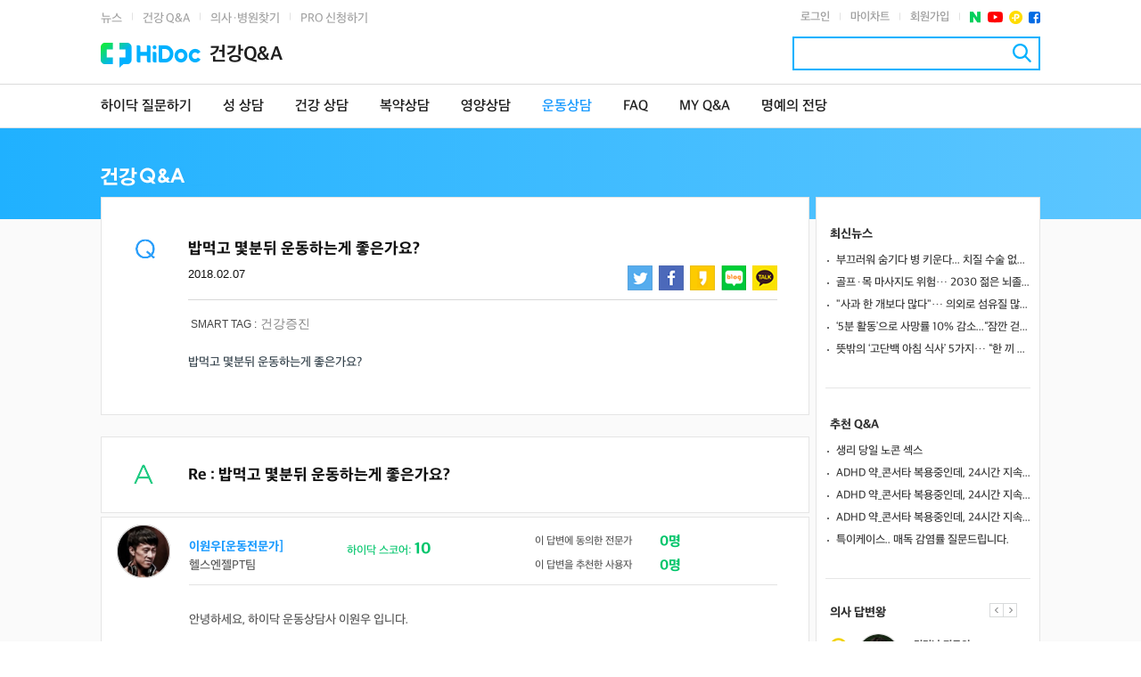

--- FILE ---
content_type: text/html;charset=UTF-8
request_url: https://www.hidoc.co.kr/healthqna/exercise/view/C0000346404
body_size: 71794
content:










<!DOCTYPE html>
<html lang="ko">
<head>
    


<meta charset="UTF-8">
<link rel="icon" href="/favicon.ico?v=20151209">
<title>Re : 밥먹고 몇분뒤 운동하는게 좋은가요? | 건강Q&amp;A</title>
<!-- css -->
<link rel="stylesheet" type="text/css"
      href="https://webresource.hidoc.co.kr/design/css/owl.carousel.css?date=202301002">
<link rel="stylesheet" type="text/css"
      href="https://webresource.hidoc.co.kr/design/css/common.css?date=202301002">
<link rel="stylesheet" type="text/css"
      href="https://webresource.hidoc.co.kr/design/css/sub.css?dt=202301002">
<link rel="stylesheet" type="text/css"
      href="https://webresource.hidoc.co.kr/design/css/fullcalendar.min.css?date=202301002">
<link rel="stylesheet" type="text/css"
      href="https://webresource.hidoc.co.kr/design/css/fonts.css?date=202301002">

<link rel="preload" href="https://webresource.hidoc.co.kr/design/fonts/SpoqaHanSansNeoRegular.woff2" as="font"
      type="font/woff2" crossorigin>
<link rel="preload" href="https://webresource.hidoc.co.kr/design/fonts/SpoqaHanSansNeoMedium.woff2" as="font"
      type="font/woff2" crossorigin>


<!-- plugin js -->
<script src="https://webresource.hidoc.co.kr/design/js/build/jquery-1.11.1.min.js"></script>
<script src="https://webresource.hidoc.co.kr/design/js/build/moment.min.js"></script>
<script src="https://webresource.hidoc.co.kr/design/js/build/jQuery.easing.1.3.min.js"></script>
<script src="https://webresource.hidoc.co.kr/design/js/build/html5shiv.min.js"></script>
<script src="https://webresource.hidoc.co.kr/design/js/build/jquery-ui.min.js"></script>
<script src="https://webresource.hidoc.co.kr/design/js/build/fullcalendar.min.js"></script>
<script src="https://webresource.hidoc.co.kr/design/js/build/calendar_lang/ko.js"></script>
<script src="https://webresource.hidoc.co.kr/design/js/build/amcharts.js"></script>
<script src="https://webresource.hidoc.co.kr/design/js/build/serial.js"></script>
<script src="https://webresource.hidoc.co.kr/design/js/plugin/owl.carousel.min.js?date=201806"></script>
<script src="https://webresource.hidoc.co.kr/resources/js/jquery.form.js"></script>


<script src="https://webresource.hidoc.co.kr/design/js/build/jquery.placeholderpatch.js"></script>

<!-- common js -->
<script src="https://webresource.hidoc.co.kr/design/js/build/jquery.tmpl.min.js"></script>
<script src="https://webresource.hidoc.co.kr/design/js/build/jquery.bpopup.min.js"></script>
<script src="https://webresource.hidoc.co.kr/design/js/build/jquery.cookie.min.js"></script>
<script src="https://webresource.hidoc.co.kr/design/js/build/jquery.wmuSlider.min.js"></script>
<script src="https://webresource.hidoc.co.kr/design/js/build/jquery.foggy.min.js"></script>

<script src="https://webresource.hidoc.co.kr/design/js/ui.js?date=201806"></script>

<script src="https://webresource.hidoc.co.kr/design/js/build/holiday.ko.js"></script>
<!-- 2016-01-21 추가 -->
<script src="//developers.kakao.com/sdk/js/kakao.min.js"></script>

<!-- Design Common Source Start -->
<script src="https://webresource.hidoc.co.kr/resources/js/common.js?date=20220428"></script>
<!-- Design Common Source End -->


<!-- Google ad -->
<script async
        src="https://pagead2.googlesyndication.com/pagead/js/adsbygoogle.js?client=ca-pub-0275558780116867"
        crossorigin="anonymous"></script>
<!-- Google Tag Manager -->
<script>(function (w, d, s, l, i) {
    w[l] = w[l] || [];
    w[l].push({
        'gtm.start':
            new Date().getTime(), event: 'gtm.js'
    });
    var f = d.getElementsByTagName(s)[0],
        j = d.createElement(s), dl = l != 'dataLayer' ? '&l=' + l : '';
    j.async = true;
    j.src =
        'https://www.googletagmanager.com/gtm.js?id=' + i + dl;
    f.parentNode.insertBefore(j, f);
})(window, document, 'script', 'dataLayer', 'GTM-T66ZB4J');</script>
<!-- End Google Tag Manager -->
<!-- Google Tag Manager (noscript) -->
<noscript>
    <iframe src="https://www.googletagmanager.com/ns.html?id=GTM-T66ZB4J"
            height="0" width="0" style="display:none;visibility:hidden"></iframe>
</noscript>
<!-- End Google Tag Manager (noscript) -->



<script async
        src="https://pagead2.googlesyndication.com/pagead/js/adsbygoogle.js?client=ca-pub-0275558780116867"
        crossorigin="anonymous"></script>

    <!-- proxy ajax function -->
    <script>
      $(document).ready(function () {
        $(window).scroll(function () {
          $("#btn_top").fadeIn(300);
          if ($(window).scrollTop() == 0) {
            $("#btn_top").fadeOut(300);
          }
        })
        $("#btn_top").click(function () {
          $("html, body").animate({scrollTop: 0}, 500);
          return false;
        });
      });

      // 구글 단축 url 생성
      function getShortUrl(callback) {
        var longUrl = encodeURIComponent(document.location.href.replace('#none', ''));
        $.ajax({
          type: 'POST',
          url: '/proxy/urlshort',
          data: {"longUrl": longUrl},
        }).done(function (data) {
          if (typeof callback === 'function') {
            callback(data)
          } else {
            return data;
          }
        }).fail(function (jqXHR, textStatus) {
          alert("[ajaxInsertCounselThanks] ajax call failed : " + textStatus);
          return '';
        });
      }
    </script>


    <script type="text/javascript">
      $(function () {
        $(".article_info, .article_body, .article_etc").on('copy', function (e) {
          var url = document.location.href,
              decodedUrl = decodeURI(url),
              selection = window.getSelection();

          if (typeof window.getSelection == "undefined") {
            //IE8 or earlier...
            event.preventDefault();
            var pagelink = '\n\n 출처: ' + decodedUrl,
                copytext = selection + pagelink;
            if (window.clipboardData) {
              window.clipboardData.setData('Text', copytext);
            }
            return;
          }
          var body_element = document.getElementsByTagName('body')[0];
          if (("" + selection).length < 10) return;

          // create a div outside of the visible area
          var newdiv = document.createElement('div');
          newdiv.style.position = 'absolute';
          newdiv.style.left = '-99999px';
          body_element.appendChild(newdiv);
          newdiv.appendChild(selection.getRangeAt(0).cloneContents());

          //we need a <pre> tag workaround
          //otherwise the text inside "pre" loses all the line breaks!
          if (selection.getRangeAt(0).commonAncestorContainer.nodeName == "PRE") {
            newdiv.innerHTML = "<pre>" + newdiv.innerHTML + "</pre>";
          }
          newdiv.innerHTML += '<br />[출처] : <a href="' + url + '">' + decodedUrl + '</a> | 하이닥';

          selection.selectAllChildren(newdiv);
          window.setTimeout(function () {
            body_element.removeChild(newdiv);
          }, 200);
        });
      });
    </script>

    
  <script type="text/javascript">
    // 타볼라 광고 pc 스크립트
    window._taboola = window._taboola || [];
    _taboola.push({article: 'auto'});
    !function (e, f, u, i) {
      if (!document.getElementById(i)) {
        e.async = 1;
        e.src = u;
        e.id = i;
        f.parentNode.insertBefore(e, f);
      }
    }(document.createElement('script'),
        document.getElementsByTagName('script')[0],
        '//cdn.taboola.com/libtrc/hidoc-desktop/loader.js',
        'tb_loader_script');
    if (window.performance && typeof window.performance.mark == 'function') {
      window.performance.mark('tbl_ic');
    }
  </script>

</head>

<body>

<!-- 클래스 명은 페이지별로 동적이여야 합니다. ex) service_서비스이름 -->
<div id="hidocIndex"><!-- 접근성 바로가기 -->
    <a href="#hidocBody">본문 바로가기</a>
    <a href="#hidocMenu">메뉴 바로가기</a>
</div>

<section id="wrapper">
    
















<script type="text/javascript">
  $(document).ready(function () {
    hidocUI.inpFocus($("#loginForm"));
    hidocUI.inpFocus($(".box_search"));
    hidocUI.navigation();

    $(".link_whole, #wholeMenu .btn_close").on("click", function () {
      $("#wholeMenu").toggle();
    });

    
    if (false) {
      var callUrl = "https://news.hidoc.co.kr";
      if (window.location.href == callUrl) {
        callUrl = "https://news.hidoc.co.kr";
      }
      funMenuLoginPage(callUrl, "");
    }
    

    // 로그아웃
    $("#gnbLogOut").on("click", function () {
      $.ajax({
        type: "POST",
        async: false,
        url: "/login/ajax/Logout",
        dataType: "json",
        success: function (data) {
          if (data.result == "SUCC") {
            var message = "로그 아웃 되었습니다.<br />로그인이 필요한 서비스 이용 시 재 로그인이 필요 합니다.";
            hidocUI.modalLayerComm({
              "type": "1",
              "title": "HiDoc Logout",
              "description": message,
              "confirmFunc": function () {
                window.location.reload();
              },
              "afterConfirm": true
            });
          } else {
          }
        },
        error: function (xhr, textStatus, errorThrown) {
          alert(xhr + " : " + textStatus + " : " + errorThrown);
        }
      });
    });

    var url = $(location).attr('href');
    if (url.indexOf("sIdx=1120") != -1) {
      $('#gnbSubNews').removeClass();
      $('#gnbSubNewsCard').addClass('on');
    } else if (url.indexOf("sIdx=1130") != -1) {
      $('#menu_new').removeClass('on');
      $('#gnbNewsColumn').addClass('on');
      $('#gnbSubNews').removeClass();
      $('#gnbSubNewsColumn').addClass('on');
    } else if (url.indexOf("sIdx=1140") != -1) {
      $('#gnbSubNews').removeClass();
      $('#gnbSubNewsPedia').addClass('on');
    }
  });
</script>








<!-- header -->
<header class="header">
  <div class="header_util">
    <div class="inner">
      <div class="top_navi">
        <a href="https://news.hidoc.co.kr/index2.html?editcode=MAIN_13">뉴스</a> 
        <span class="txt_bar"> | </span>
        <a href="/healthqna/list">건강 Q&amp;A</a>
        <span class="txt_bar"> | </span>
        <a href="/find/result/list">의사·병원찾기</a>
        <span class="txt_bar"> | </span>
        <a href="/service/main">PRO 신청하기</a>
        
        
        
        
        
        
      </div>
      <div class="user_info">
        
          
          
            <a href="/login/index"
               class="link_login">로그인</a>
            <span class="txt_bar"> | </span>
            <a href="/mychart"
               class="link_mychart">마이차트</a>
            <span class="txt_bar"> | </span>
            <a href="https://login.hidoc.co.kr"
               onclick="javascript:setCookieMims();"
               class="link_join">회원가입</a>
          
        
        <span class="txt_bar"> | </span>
        <ul class="hidoc_sns">
          <li>
            <a href="https://blog.naver.com/hidoc2010"
               class="btn_comm link_naverpost" target="_blank" title="네이버 포스트">
              네이버 포스트
            </a>
          </li>
          <li>
            <a href="https://www.youtube.com/channel/UCeISn7AHbPIqXwWKCB_6eHg"
               class="btn_comm link_youtube" target="_blank" title="유투브">유투브</a>
          </li>
          <li>
            <a href="https://pf.kakao.com/_xlvdxgV" class="btn_comm link_pluschin"
               target="_blank" title="플러스친구">플러스친구</a>
          </li>
          <li>
            <a href="https://www.facebook.com/hidoc9988" class="btn_comm link_facebook"
               target="_blank" title="페이스북">페이스북</a>
          </li>
        </ul>
      </div>
    </div>
  </div>
  <div class="header_top">
    <div class="inner">
      <h1 class="logo">
        <a href="https://news.hidoc.co.kr/">
          <img src="https://webresource.hidoc.co.kr/design/images/logo_hidoc2023.png" alt="HiDoc"/>
        </a>
      </h1>
      
        
          <a href="/healthqna/list">
            <strong class="head_tit">건강Q&A</strong>
          </a>
        
        
        
      

      <nav id="hidocMenu" class="navigation">
        
          
          
            
              
              
            



<ul id="menu" class="snb">
    <li class="fst ">
        <a href="/healthqna/question/write" class="link_whole">
            하이닥 질문하기
        </a>
    </li>
    <li >
        <a href="/healthqna/preg/list">성 상담</a>
        <ul class="snb_depth2">
            <li >
                <a href="/healthqna/preg/list">임신/출산</a>
            </li>
            <li >
                <a href="/healthqna/man/list">남성의 고민</a>
            </li>
            <li >
                <a href="/healthqna/woman/list">여성의 고민</a>
            </li>
        </ul>
    </li>
    <li >
        <a href="/healthqna/part/list">건강 상담</a>
        <ul class="snb_depth2">
            <li >
                <a href="/healthqna/part/list">진료과별 상담</a>
            </li>
            <li >
                <a href="/healthqna/symphony/list">질병증상별 상담</a>
            </li>
        </ul>
    </li>
    <li >
        <a href="/healthqna/pharmacist/list">복약상담</a>
    </li>
    <li >
        <a href="/healthqna/dietitian/list">영양상담</a>
    </li>
    <li class="on">
        <a href="/healthqna/exercise/list">운동상담</a>
    </li>
    <li >
        <a href="/healthqna/faq/list">FAQ</a>
    </li>
    <li >
        <a href="/healthqna/myqna/myquestioncounsel">MY Q&A</a>
    </li>
    <li >
        <a href="/healthqna/expert">명예의 전당</a>
    </li>
</ul>
          
          
          
          
          
          
        
      </nav>
      <form method="get" action="/integratesearch/searchresultlist">
        <fieldset>
          <legend class="screen_out">검색어 입력</legend>
          <div class="box_search">
            <input type="search" id="search" name="query" class="inp_search"
                   value="">
            <button type="submit" class="btn_comm btn_search" title="검색">검색</button>
          </div>
        </fieldset>
      </form>
    </div>
  </div>
  
    <div id="snbDepth2Bar" class="snb_depth2_bar"></div>
    <div class="header_bot">
      <div class="inner"></div>
    </div>
  
</header>
<!-- header -->

    
    
    
    <section class="container layout_type1 service_health_exercise" id="sectionBody">
        <div class="sub_feature"></div>
        <div class="container_inner clear_g">
            <section id="hidocBody" class="contents">
                












<script type="text/javascript">
  $(function () {
    $("#btn_reply").click(function () {
      // login check
      var isLogin = false;

      if (isLogin == true) {
        var isCounselor = false;
        if (false == true
      )
        {
          isCounselor = true;
        }
        var isFind = false;
        if (false == true
        || false == true
      )
        {
          isFind = true;
        }

        if (isCounselor) {
          hidocUI.modalLayerComm({
            "type": "1",
            "title": "건강 Q&amp;A",
            "description": "전문가 답변은 HiDocPro에서 작성하실 수 있습니다.<br />HiDocPro로 이동하시겠습니까?",
            "confirmFunc": function () { // 확인버튼 클릭시 사용될 콜백함수
              var uid = "";
              var counselorUid = "";

              if (uid == counselorUid) { // 나에게 할당된 상담글
                window.open('https://pro.hidoc.co.kr/healthqna/question/', '_blank');
              } else { // 나에게 할당되지 않은 상담글
                window.open('https://pro.hidoc.co.kr/healthqna/answerable/',
                    '_blank');
              }
            },
            "afterConfirm": true // 확인 버튼 클릭 후 닫기 여부
          });
        } else if (isCounselor == false && isFind == true) {
          hidocUI.modalLayerComm({
            "type": "1",
            "title": "건강 Q&amp;A",
            "description": "전문가 답변은 전문가 상담 서비스 신청 후 HiDoc Pro에서 작성하실 수 있습니다.<br />서비스 가입페이지로 이동하시겠습니까?",
            "confirmFunc": function () { // 확인버튼 클릭시 사용될 콜백함수
              location.href = "/service/main";
            },
            "afterConfirm": true // 확인 버튼 클릭 후 닫기 여부
          });
        }
      } else {
        funLoginPage("", "false");
      }
      return false;
    });
  });
</script>

<style type="text/css">
  .ContentCss p + p {
    padding-top: 15px;
  }
  
  ins.adsbygoogle[data-ad-status="unfilled"] {
    display: none !important;
  }
</style>

<h1 class="tit_sub"><img src="https://webresource.hidoc.co.kr/design/images/tit_health_view.png"
                         alt="건강Q&A"/></h1>
<div class="health_view">

  <!-- 질문내용 -->
  








<div class="box_type1 view_question">
    <div class="box_bnr" style="padding-bottom:18px">
        
<script type="text/javascript" src="//white.contentsfeed.com/RealMedia/ads/adstream_jx.ads/health.dreamwiz.com/dreamwiz_contents_CB@Bottom2?"></script>
    </div>
    <h2 class="ico_comm ico_question">질문</h2>
    <div class="inner">
        <strong class="tit">밥먹고 몇분뒤 운동하는게 좋은가요?</strong>
        <div class="clear_g">
            <div class="user_info">
                <span class="txt_time">2018.02.07</span>
            </div>
            <div class="sns_share">
                <strong class="screen_out">SNS 공유</strong>
                <a href="#" onclick="SNS.twitter();" class="btn_comm twitter" title="트위터">트위터</a>
                <a href="#" onclick="SNS.facebook();" class="btn_comm facebook"
                   title="페이스북">페이스북</a>
                <a href="#" onclick="SNS.kakaostory();" class="btn_comm kkoStory" title="카카오스토리">카카오스토리</a>
                <a href="#" onclick="SNS.naverblog();" class="btn_comm naverBlog" title="네이버블로그">네이버블로그</a>
                <!-- 2020-03-19 추가 -->
                <a href="#none" class="btn_comm kakaoTalk" id="btn_kakao" title="카카오톡">카카오톡</a>
                <!-- //2020-03-19 추가 -->
            </div>
        </div>
        
            <div class="txt_tag">SMART TAG :<span class="tag_desc">
			
                <a href="/healthqna/list?code=YTW00&code_name=건강증진">건강증진</a>
            
		</span></div>
        

        

        <div class="desc">
            <p>밥먹고 몇분뒤 운동하는게 좋은가요?</p>
            
        </div>
    </div>
    
</div>

<script type="text/javascript">
    $(function () {
        SNS.kakaotalk("4천여명 의사,약사,영양사가 답해드립니다.", "#전문가1:1상담 #하이닥");
    })
</script>


  <br/>

  



<script async src="https://pagead2.googlesyndication.com/pagead/js/adsbygoogle.js?client=ca-pub-0275558780116867"
        crossorigin="anonymous"></script>
<!-- hidocPC_QnA_C3_hori_center_mid -->
<ins class="adsbygoogle"
     style="display:block"
     data-ad-client="ca-pub-0275558780116867"
     data-ad-slot="3812790917"
     data-ad-format="auto"
     data-full-width-responsive="true"></ins>
<script>
    (adsbygoogle = window.adsbygoogle || []).push({});
</script>

  
  <div class="view_answer">
    
      



















  
  





















	


	<!-- Meta Article -->
	
		<meta name="title" content="Re : 밥먹고 몇분뒤 운동하는게 좋은가요? | 건강Q&amp;A" />
		<meta property="og:title" content="Re : 밥먹고 몇분뒤 운동하는게 좋은가요? | 건강Q&amp;A" />
		<meta name="twitter:title" content="Re : 밥먹고 몇분뒤 운동하는게 좋은가요? | 건강Q&amp;A">
		<meta itemprop="name" content="Re : 밥먹고 몇분뒤 운동하는게 좋은가요? | 건강Q&amp;A">
		<meta itemprop="headline" content="Re : 밥먹고 몇분뒤 운동하는게 좋은가요? | 건강Q&amp;A">
	
	
		
		<meta name="description" content="밥먹고 몇분뒤 운동하는게 좋은가요?" />
		<meta property="og:description" content="밥먹고 몇분뒤 운동하는게 좋은가요?" />
		<meta name="twitter:description" content="밥먹고 몇분뒤 운동하는게 좋은가요?" />
		<meta itemprop="description" content="밥먹고 몇분뒤 운동하는게 좋은가요?" />		
		
		
	
	
		<meta name="keywords" content="하이닥,건강Q&A,건강의학포털사이트,무료건강상담,건강증진" />
		
	
	
		
		
		<meta property="og:image" content="https://webresource.hidoc.co.kr/resources/images/hidoc_bi_400_300.jpg" />
		<meta name="twitter:image" content="https://webresource.hidoc.co.kr/resources/images/hidoc_bi_400_300.jpg" />
		<meta itemprop="image" content="https://webresource.hidoc.co.kr/resources/images/hidoc_bi_400_300.jpg" />
		<link rel="image_src" href="https://webresource.hidoc.co.kr/resources/images/hidoc_bi_400_300.jpg" />		
		
			
	
		
			
		
		 
	
	
		<meta property="og:url" content="https://www.hidoc.co.kr/healthqna/view/C0000346404" />
		<meta name="twitter:url" content="https://www.hidoc.co.kr/healthqna/view/C0000346404" />
		<link rel="canonical" id="canonical" href="https://www.hidoc.co.kr/healthqna/view/C0000346404" />
		<link rel="alternate" href="https://mobile.hidoc.co.kr/healthqna/view/C0000346404" />

		<meta property="fb:app_id" content="408214279357477" />
		<meta property="og:locale" content="ko_KR">
		<meta property="og:site_name"   content="하이닥"/>
		<meta property="og:type"        content="article"/>
		<meta property="article:publisher" content="https://www.facebook.com/hidoc9988" />
		<meta property="og:locale"      content="ko_KR">
		<meta name="twitter:site"       content="@hidoc1">
		<meta name="twitter:creator"    content="@hidoc1">
		<meta name="twitter:card"       content="summary_large_image">

<div class="box_type1 clear_g answer_tit">
  <h2 class="ico_comm ico_answer">답변</h2>
  <strong class="tit_answer">Re : 밥먹고 몇분뒤 운동하는게 좋은가요?</strong>
</div>
<div class="box_type1 hidoc_answer">
  <div class="answer_head">
    
      
      
        
        <span class="thumb_img">
                    <span class="frame_thumb"></span>
                    <img src="https://src.hidoc.co.kr/image/member/2018/1/26/20180126114846559_0.jpg" width="60" height="60"
                         alt="이원우"/>
                </span>
        <div class="doctor_clinic">
          <a href="/find/expert/default/U0000138936"
             class="link_doctor">이원우[운동전문가]</a>
          <span class="txt_clinic">헬스엔젤PT팀</span>
        </div>
        <em class="fc_green txt_score">하이닥 스코어: <strong
            class="hidoc_score">10</strong></em>
      
      
    

    <div class="recomm_count">
      <dl>
        <dt>이 답변에 동의한 전문가</dt>
        <dd class="fc_green">0명</dd>
      </dl>
      <dl>
        <dt>이 답변을 추천한 사용자</dt>
        <dd class="fc_green">0명</dd>
      </dl>
    </div>
    <span class="txt_time"></span>
  </div>
  <div class="answer_body">


    
    <div class="cont">
      <div class="desc">안녕하세요, 하이닥 운동상담사 이원우 입니다.<br /><br />어떤 음식을 그리고 얼만큼 먹었느냐가 중요합니다.<br /><br />운동에 방해가 될 만큼 먹었다면 소화가 완전히 될 때까지 기다리셨다가 진행을 하셔야 합니다. 일반적인 식사를 하시고 난 뒤 1시간 뒤 운동을 하시는 게 좋습니다. 물론 어느 정도 소화가 되고 난 상태를 말합니다.<br /><br />운동 관련하여 궁금한 사항은 언제나 환영 하오니 편하게 문의주세요.<br /><br />감사합니다. <br /></div>
      <div class="desc">
        
      </div>

      
      
        
      
      <P>&nbsp;</P>
      <div class="text">* 본 답변은 참고용으로 의학적 판단이나 진료행위로 해석될 수 없습니다.</div>
      <br>
      <form method="post" class="answerForm">
        <div class="btns">
          <input type="hidden" class="cid" value="C0000346446">
          <input type="hidden" class="hiddenTitle" value="Re : 밥먹고 몇분뒤 운동하는게 좋은가요?">
          
          <input type="hidden" class="hiddenAnswerType" value="2060">
          <input type="hidden" class="hiddenRegMemberUid" value="U0000138936">
          <input type="hidden" class="hiddenScore" value="10">
          <input type="hidden" class="hiddenProfilePublic" value="true">
          
            
              
                
                  
                  
                    <a href="#none" class="btn_type4"
                       onclick="funLoginPage('', 'false');">추천</a>
                    <a href="#none" class="btn_type4"
                       onclick="funLoginPage('', 'false');">이
                      전문가에게 묻기</a>
                    <a href="#none" class="btn_type4"
                       onclick="funLoginPage('', 'false');">관심전문가로
                      추가</a>
                  
                
              
              
            
          
          
        </div>
      </form>
      <form name="counselThanksForm" data-answer-cid="C0000346446">
        <input type="hidden" name="counselQuestionCid" value="C0000346404"/>
        <input type="hidden" name="counselAnswerCid" value="C0000346446"/>
        <input type="hidden" name="thanksText"/>
      </form>
    </div>
  </div>
</div>


    
      



















  
  





















	


	<!-- Meta Article -->
	
		<meta name="title" content="Re : 밥먹고 몇분뒤 운동하는게 좋은가요? | 건강Q&amp;A" />
		<meta property="og:title" content="Re : 밥먹고 몇분뒤 운동하는게 좋은가요? | 건강Q&amp;A" />
		<meta name="twitter:title" content="Re : 밥먹고 몇분뒤 운동하는게 좋은가요? | 건강Q&amp;A">
		<meta itemprop="name" content="Re : 밥먹고 몇분뒤 운동하는게 좋은가요? | 건강Q&amp;A">
		<meta itemprop="headline" content="Re : 밥먹고 몇분뒤 운동하는게 좋은가요? | 건강Q&amp;A">
	
	
		
		<meta name="description" content="밥먹고 몇분뒤 운동하는게 좋은가요?" />
		<meta property="og:description" content="밥먹고 몇분뒤 운동하는게 좋은가요?" />
		<meta name="twitter:description" content="밥먹고 몇분뒤 운동하는게 좋은가요?" />
		<meta itemprop="description" content="밥먹고 몇분뒤 운동하는게 좋은가요?" />		
		
		
	
	
		<meta name="keywords" content="하이닥,건강Q&A,건강의학포털사이트,무료건강상담,건강증진" />
		
	
	
		
		
		<meta property="og:image" content="https://webresource.hidoc.co.kr/resources/images/hidoc_bi_400_300.jpg" />
		<meta name="twitter:image" content="https://webresource.hidoc.co.kr/resources/images/hidoc_bi_400_300.jpg" />
		<meta itemprop="image" content="https://webresource.hidoc.co.kr/resources/images/hidoc_bi_400_300.jpg" />
		<link rel="image_src" href="https://webresource.hidoc.co.kr/resources/images/hidoc_bi_400_300.jpg" />		
		
			
	
		
			
		
		 
	
	
		<meta property="og:url" content="https://www.hidoc.co.kr/healthqna/view/C0000346404" />
		<meta name="twitter:url" content="https://www.hidoc.co.kr/healthqna/view/C0000346404" />
		<link rel="canonical" id="canonical" href="https://www.hidoc.co.kr/healthqna/view/C0000346404" />
		<link rel="alternate" href="https://mobile.hidoc.co.kr/healthqna/view/C0000346404" />

		<meta property="fb:app_id" content="408214279357477" />
		<meta property="og:locale" content="ko_KR">
		<meta property="og:site_name"   content="하이닥"/>
		<meta property="og:type"        content="article"/>
		<meta property="article:publisher" content="https://www.facebook.com/hidoc9988" />
		<meta property="og:locale"      content="ko_KR">
		<meta name="twitter:site"       content="@hidoc1">
		<meta name="twitter:creator"    content="@hidoc1">
		<meta name="twitter:card"       content="summary_large_image">

<div class="box_type1 clear_g answer_tit">
  <h2 class="ico_comm ico_answer">답변</h2>
  <strong class="tit_answer">Re : 밥먹고 몇분뒤 운동하는게 좋은가요?</strong>
</div>
<div class="box_type1 hidoc_answer">
  <div class="answer_head">
    
      
      
        
        <span class="thumb_img">
                    <span class="frame_thumb"></span>
                    <img src="https://src.hidoc.co.kr/image/member/2017/8/22/20170822112735120_0.jpg" width="60" height="60"
                         alt="이정은"/>
                </span>
        <div class="doctor_clinic">
          <a href="/find/expert/default/U0000123925"
             class="link_doctor">이정은[운동전문가]</a>
          <span class="txt_clinic">하이닥</span>
        </div>
        <em class="fc_green txt_score">하이닥 스코어: <strong
            class="hidoc_score">24</strong></em>
      
      
    

    <div class="recomm_count">
      <dl>
        <dt>이 답변에 동의한 전문가</dt>
        <dd class="fc_green">0명</dd>
      </dl>
      <dl>
        <dt>이 답변을 추천한 사용자</dt>
        <dd class="fc_green">0명</dd>
      </dl>
    </div>
    <span class="txt_time"></span>
  </div>
  <div class="answer_body">


    
    <div class="cont">
      <div class="desc">안녕하세요, 하이닥 운동상담사 이정은 입니다.<br /><br />밥을 먹고 바로 운동을 하게 되면 소화 등이 잘 되지 않을 수 있답니다.<br />따라서, 가볍게 먹고 운동을 하시거나 식사를 하신 뒤 어느정도 소화가 된 3-40분이 지나서 하시면 좋을 것 같아요.<br /><br />그리고 질문자님의 키에 체중이 마르신 편에 속하시네요.<br /><br />▶[추천 방법]<br />1. 마른 사람은 신진대사가 빠르게 진행되기 때문에 짧은 간격으로 열량을 공급해주는 것이 좋습니다. 식사 외에 적당량의 간식을 섭취하세요.<br />2. 규칙적인 생활을 위해 하루 3끼 식사와 수면 시간을 일정하게 설정하고 실천하세요.<br />3. 체중 증량에 가장 좋은 방법은 근력 운동을 하여 근육량을 늘리는 것이 좋습니다. 식사량만 늘리게 될 경우 지방만 늘어나 건강을 해칠 수 있습니다.<br />4. 비타민B1이 부족하면 식욕 부진이 올 수 있으니 달걀, 땅콩 등으로 보충하세요.<br />5. 한 번에 많은 양의 음식을 섭취하는 것보다는 부담이 적고 에너지가 높은 푸딩, 요구르트 등을 섭취 해보세요.<br /><br />▶[추천 식품]<br />-생선, 달걀 : 영양소가 풍부하며 소화가 잘 되고, 체내 흡수가 빠르게 진행됩니다.<br />-고기 : 필수아미노산이 골고루 함유되어 있으며, 단백질 보충에 도움이 됩니다. 살코기 위주로 섭취해보세요.<br /> ------------------------------------------<br /><br />만약 위의 내용이 어려우시다면, 이거 하나만이라도 꼭 기억하세요!<br />▶▶근력 운동 실천하기!<br /><br />제 답변이 도움이 되셨길 바랍니다. <br />더욱 건강하세요! 감사합니다. (*^^*)<br /></div>
      <div class="desc">
        
      </div>

      
      
        
      
      <P>&nbsp;</P>
      <div class="text">* 본 답변은 참고용으로 의학적 판단이나 진료행위로 해석될 수 없습니다.</div>
      <br>
      <form method="post" class="answerForm">
        <div class="btns">
          <input type="hidden" class="cid" value="C0000346448">
          <input type="hidden" class="hiddenTitle" value="Re : 밥먹고 몇분뒤 운동하는게 좋은가요?">
          
          <input type="hidden" class="hiddenAnswerType" value="2060">
          <input type="hidden" class="hiddenRegMemberUid" value="U0000123925">
          <input type="hidden" class="hiddenScore" value="24">
          <input type="hidden" class="hiddenProfilePublic" value="true">
          
            
              
                
                  
                  
                    <a href="#none" class="btn_type4"
                       onclick="funLoginPage('', 'false');">추천</a>
                    <a href="#none" class="btn_type4"
                       onclick="funLoginPage('', 'false');">이
                      전문가에게 묻기</a>
                    <a href="#none" class="btn_type4"
                       onclick="funLoginPage('', 'false');">관심전문가로
                      추가</a>
                  
                
              
              
            
          
          
        </div>
      </form>
      <form name="counselThanksForm" data-answer-cid="C0000346448">
        <input type="hidden" name="counselQuestionCid" value="C0000346404"/>
        <input type="hidden" name="counselAnswerCid" value="C0000346448"/>
        <input type="hidden" name="thanksText"/>
      </form>
    </div>
  </div>
</div>


    
      



















  
  





















	


	<!-- Meta Article -->
	
		<meta name="title" content="Re : 밥먹고 몇분뒤 운동하는게 좋은가요? | 건강Q&amp;A" />
		<meta property="og:title" content="Re : 밥먹고 몇분뒤 운동하는게 좋은가요? | 건강Q&amp;A" />
		<meta name="twitter:title" content="Re : 밥먹고 몇분뒤 운동하는게 좋은가요? | 건강Q&amp;A">
		<meta itemprop="name" content="Re : 밥먹고 몇분뒤 운동하는게 좋은가요? | 건강Q&amp;A">
		<meta itemprop="headline" content="Re : 밥먹고 몇분뒤 운동하는게 좋은가요? | 건강Q&amp;A">
	
	
		
		<meta name="description" content="밥먹고 몇분뒤 운동하는게 좋은가요?" />
		<meta property="og:description" content="밥먹고 몇분뒤 운동하는게 좋은가요?" />
		<meta name="twitter:description" content="밥먹고 몇분뒤 운동하는게 좋은가요?" />
		<meta itemprop="description" content="밥먹고 몇분뒤 운동하는게 좋은가요?" />		
		
		
	
	
		<meta name="keywords" content="하이닥,건강Q&A,건강의학포털사이트,무료건강상담,건강증진" />
		
	
	
		
		
		<meta property="og:image" content="https://webresource.hidoc.co.kr/resources/images/hidoc_bi_400_300.jpg" />
		<meta name="twitter:image" content="https://webresource.hidoc.co.kr/resources/images/hidoc_bi_400_300.jpg" />
		<meta itemprop="image" content="https://webresource.hidoc.co.kr/resources/images/hidoc_bi_400_300.jpg" />
		<link rel="image_src" href="https://webresource.hidoc.co.kr/resources/images/hidoc_bi_400_300.jpg" />		
		
			
	
		
			
		
		 
	
	
		<meta property="og:url" content="https://www.hidoc.co.kr/healthqna/view/C0000346404" />
		<meta name="twitter:url" content="https://www.hidoc.co.kr/healthqna/view/C0000346404" />
		<link rel="canonical" id="canonical" href="https://www.hidoc.co.kr/healthqna/view/C0000346404" />
		<link rel="alternate" href="https://mobile.hidoc.co.kr/healthqna/view/C0000346404" />

		<meta property="fb:app_id" content="408214279357477" />
		<meta property="og:locale" content="ko_KR">
		<meta property="og:site_name"   content="하이닥"/>
		<meta property="og:type"        content="article"/>
		<meta property="article:publisher" content="https://www.facebook.com/hidoc9988" />
		<meta property="og:locale"      content="ko_KR">
		<meta name="twitter:site"       content="@hidoc1">
		<meta name="twitter:creator"    content="@hidoc1">
		<meta name="twitter:card"       content="summary_large_image">

<div class="box_type1 clear_g answer_tit">
  <h2 class="ico_comm ico_answer">답변</h2>
  <strong class="tit_answer">Re : 밥먹고 몇분뒤 운동하는게 좋은가요?</strong>
</div>
<div class="box_type1 hidoc_answer">
  <div class="answer_head">
    
      
      
        
        <span class="thumb_img">
                    <span class="frame_thumb"></span>
                    <img src="https://src.hidoc.co.kr/image/member/2016/12/9/20161209104730547_0.jpg" width="60" height="60"
                         alt="김주희"/>
                </span>
        <div class="doctor_clinic">
          <a href="/find/expert/default/U0000089006"
             class="link_doctor">김주희[영양사]</a>
          <span class="txt_clinic">쥬비스 성신여대점</span>
        </div>
        <em class="fc_green txt_score">하이닥 스코어: <strong
            class="hidoc_score">6</strong></em>
      
      
    

    <div class="recomm_count">
      <dl>
        <dt>이 답변에 동의한 전문가</dt>
        <dd class="fc_green">0명</dd>
      </dl>
      <dl>
        <dt>이 답변을 추천한 사용자</dt>
        <dd class="fc_green">0명</dd>
      </dl>
    </div>
    <span class="txt_time"></span>
  </div>
  <div class="answer_body">


    
    <div class="cont">
      <div class="desc">안녕하세요, 하이닥 영양상담사 김주희 입니다.<br /><br />식사 후는 어느 정도 소화되는 시간이 필요합니다. 또 식사 후 바로 운동을 하게 되면 오히려 소화만 시키거나 흡수를 빠르게 만들 수 있기 때문에 식사 두 시간 후의 운동을 추천해 드립니다.<br /><br />또 식사 전의 운동은 추천해드리지 않는 이유는 공복 운동이 체지방 연소에 도움이 될수는 있지만, 흡수를 빠르게 만들 수 있어 다음 식사에 영향을 줄 수 있습니다.<br /><br />감사합니다. <br /></div>
      <div class="desc">
        
      </div>

      
      
        
      
      <P>&nbsp;</P>
      <div class="text">* 본 답변은 참고용으로 의학적 판단이나 진료행위로 해석될 수 없습니다.</div>
      <br>
      <form method="post" class="answerForm">
        <div class="btns">
          <input type="hidden" class="cid" value="C0000346458">
          <input type="hidden" class="hiddenTitle" value="Re : 밥먹고 몇분뒤 운동하는게 좋은가요?">
          
          <input type="hidden" class="hiddenAnswerType" value="2050">
          <input type="hidden" class="hiddenRegMemberUid" value="U0000089006">
          <input type="hidden" class="hiddenScore" value="6">
          <input type="hidden" class="hiddenProfilePublic" value="true">
          
            
              
                
                  
                  
                    <a href="#none" class="btn_type4"
                       onclick="funLoginPage('', 'false');">추천</a>
                    <a href="#none" class="btn_type4"
                       onclick="funLoginPage('', 'false');">이
                      전문가에게 묻기</a>
                    <a href="#none" class="btn_type4"
                       onclick="funLoginPage('', 'false');">관심전문가로
                      추가</a>
                  
                
              
              
            
          
          
        </div>
      </form>
      <form name="counselThanksForm" data-answer-cid="C0000346458">
        <input type="hidden" name="counselQuestionCid" value="C0000346404"/>
        <input type="hidden" name="counselAnswerCid" value="C0000346458"/>
        <input type="hidden" name="thanksText"/>
      </form>
    </div>
  </div>
</div>


    
    





<script type="text/javascript">
  $(function () {
    // 변수모음
    var $body = $("body");

    // 디자인형 셀렉트박스 2016-01-20 추가
    hidocUI.selectBoxDesign();

    // Form 내 포커스 활성화 2016-01-20 추가
    hidocUI.inpFocus($("#popMessage"), {
      "focusClass": "tf_message",
      "bgClass": "txt_area"
    });

    var answerCid;
    // 답변 감사 인사 선택 팝업 2016-01-20 추가
    $(".reply_thanks").on("click", function () {
      answerCid = $(this).data("answer-cid");
      var modalLayer = hidocUI.modalLayer($('#popMessage'), {
        closeClass: "btn_close"
      });

      // popup 설정 초기화
      $('#popMessage .btn_cancel').on("click", function () {
        modalLayer.close();
        $("#popMessage .list_select li").removeClass("hover").eq(0).addClass("hover");
        $("#popMessage .sel_value").html(
            $("#popMessage .list_select li").eq(0).find("label").text());
        $('#tfMessage').val('');
        $("#tfMessage").hide().addClass("txt_area");
        answerCid = "";
      });
    });

    $body.on("click", "input[name^=thanksMessage]", function () {
      if ($(this).val() === "self") {
        $("#tfMessage").show();
      } else {
        $("#tfMessage").hide();
      }
    });

    $(".btn_complete").on("click", function () {
      var thanksMessage = $('input:radio[name="thanksMessage"]:checked').val();
      if (thanksMessage === "self") {
        var message = $('#tfMessage').val();
        if (message.length === 0 || message.length > 30) {
          hidocUI.modalLayerComm({
            "type": 1,
            "title": "이벤트 정보",
            "description": "인사말을 30자 이내로 작성해주세요.",
            closeClass: "btn_close",
            "afterConfirm": true
          });
          return;
        } else {
          thanksMessage = message;
        }
      }
      var $form = $('form[name=counselThanksForm][data-answer-cid="' + answerCid + '"]');
      $form.find("input[name='thanksText']").val(thanksMessage);
      $.ajax({
        type: 'POST',
        url: '/healthqna/thanks/ajaxInsertCounselThanks',
        data: $form.serialize(),
      }).done(function (data) {
        hidocUI.modalLayerComm({
          "type": "1",
          "title": "건강 Q&amp;A",
          "description": data.message,
          "confirmFunc": function () {
            location.reload(true);
          },
          "afterConfirm": true // 확인 버튼 클릭 후 닫기 여부
        });
      }).fail(function (jqXHR, textStatus) {
        alert("[ajaxInsertCounselThanks] ajax call failed : " + textStatus);
      }).always(function () {
      });
    });

    $(".recommend_add").on("click", function () { // 추천
      var index = $(".recommend_add").index(this);
      $.ajax({
        type: "POST",
        async: false,
        data: "cid=" + $(".cid").eq(index).val() + "&uid=" + $(".hiddenRegMemberUid").eq(
            index).val() + "&typeCodeIdx=" + $(".hiddenAnswerType").eq(index).val(),
        url: "/healthqna/view/ajaxRecommendAnswer",
        dataType: "json",
        success: function (data) {
          if (data.result == true) {
            var html = "";
            var message = "답변을 추천하였습니다.";
            var answerType = $(".hiddenAnswerType").eq(index).val();
            var isPublicProfile = $("#hiddenProfilePublic").val();
            if (answerType == 2020) {
              if (!isPublicProfile) {
                message = "이 답변을 추천하였습니다.";
              } else {
                message = "[" + $(".hiddenAnswerName").eq(index).val() + "]의 답변을 추천하였습니다.";
              }
            }

            modalAlert(message);

            html += '<dl>';
            html += '<dt>이 답변에 동의한 전문가</dt><dd class="fc_green">' + data.doctorCount + '명</dd>';
            html += '</dl>';
            html += '<dl>';
            html += '<dt>이 답변을 추천한 사용자 </dt><dd class="fc_green">' + data.userCount + '명</dd>';
            html += '</dl>';
            $(".recomm_count").eq(index).html(html);

            var profilePublic = $(".hiddenProfilePublic").eq(index).val();
            if (answerType != 2010 && answerType != 2040 && profilePublic) {
              var scoreHtml = '하이닥 스코어: <strong class="hidoc_score">' + data.hidocScore
                  + '</strong>';
              $(".txt_score").eq(index).html(scoreHtml);
            }
          } else {
            modalAlert("이미 추천하셨습니다.");
          }
        },
        error: function (xhr, textStatus, errorThrown) {
          alert(xhr + " : " + textStatus + " : " + errorThrown);
        }
      });
      return false;
    });

    // 임시방편
    var isAddInterest = true;
    $(".addInterestDoctor").click(function () {
      if (!isAddInterest) {
        return;
      }
      isAddInterest = false;
      var element = $(this);
      var regMemberUid = element.siblings(".hiddenRegMemberUid").val();

      var isLogin = false;

      if (isLogin) {
        $.ajax({
          type: "GET",
          async: false,
          url: "/member/ajaxSetInterestMember/" + regMemberUid,
          dataType: "json",
          success: function (data) {
            if (data == true) {
              element.hide();
              element.siblings(".delInterestDoctor").show();

              var dataCode = $(this).attr("data-code")
                  , modalLayer = null;

              // 모달레이어 호출
              modalLayer = hidocUI.modalLayer($('#pop1'), {
                closeClass: "btn_close"
              }, function () { // 최초 호출되는 부분
              });

              // 모달레이어 close 이벤트 추가
              $body.on("click", "#pop1 .btn_continue", function () {
                modalLayer.close();
              });

              $body.on("click", "#pop1 .btn_myqna", function () {
                window.open('/healthqna/myqna/myinterestmember',
                    '_blank');
                modalLayer.close();
              });

            } else {
              hidocUI.modalLayerComm({
                "type": "1",
                "title": "건강 Q&amp;A",
                "description": "이미 추가된 관심전문가입니다.<br />추가된 항목은 MY Q&amp;A에서 확인할 수 있습니다.",
                "confirmFunc": function () {
                },
                "afterConfirm": true // 확인 버튼 클릭 후 닫기 여부
              });
            }
          },
          error: function (xhr, textStatus, errorThrown) {
            alert(xhr + " : " + textStatus + " : " + errorThrown);
          }
        });
      } else {
        /* 2015-03-17 eajo 수정 : FA-008 */
        funLoginPage("", "false");
      }
      isAddInterest = true;
      return false;
    });

    $(".delInterestDoctor").click(function () {
      var element = $(this);
      var regMemberUid = element.siblings(".hiddenRegMemberUid").val();

      var isLogin = false;

      if (isLogin) {
        $.ajax({
          type: "GET",
          async: false,
          url: "/member/ajaxDeleteInterestMember/" + regMemberUid,
          dataType: "json",
          success: function (data) {
            if (data == true) {
              hidocUI.modalLayerComm({
                "type": "1",
                "title": "건강 Q&amp;A",
                "description": "관심전문가가 삭제되었습니다.",
                "confirmFunc": function () {
                  element.siblings(".addInterestDoctor").show();
                  element.hide();
                },
                "afterConfirm": true // 확인 버튼 클릭 후 닫기 여부
              });
            } else {
              hidocUI.modalLayerComm({
                "type": "1",
                "title": "건강 Q&amp;A",
                "description": "이미 삭제된 관심전문가입니다.",
                "confirmFunc": function () {
                },
                "afterConfirm": true // 확인 버튼 클릭 후 닫기 여부
              });
            }
          },
          error: function (xhr, textStatus, errorThrown) {
            alert(xhr + " : " + textStatus + " : " + errorThrown);
          }
        });
      } else {
        hidocUI.modalLayerComm({
          "type": "1",
          "title": "건강 Q&amp;A",
          "description": "로그인 정보가 없습니다.<br />로그인 후 다시 시도해 주세요.",
          "confirmFunc": function () { // 확인버튼 클릭시 사용될 콜백함수
          },
          "afterConfirm": true // 확인 버튼 클릭 후 닫기 여부
        });
      }
      return false;
    });

    function modalAlert(description) {
      hidocUI.modalLayerComm({
        "type": "1",
        "title": "건강 Q&amp;A",
        "description": description,
        "confirmFunc": function () {
        },
        "afterConfirm": true // 확인 버튼 클릭 후 닫기 여부
      });
    }

    // 문장에 url 체크 확인 및 a 태그 속성 추가
    $(".view_answer .cont .desc").each(function () {
      var element = $(this);
      var content = element.html();

      // html tag 제거
      var text = content.replace(/<(\/)?([a-zA-Z]*)(\s[a-zA-Z]*=[^>]*)?(\s)*(\/)?>/ig, "");

      var p = /(http(s)?:\/\/([\w-]+\.)+[\w-]+(\/[\w-.\/?%&=]*)?)/gi;
      var urlFind = text.match(p);
      var url = [];

      if (urlFind != null) {
        for (var i = 0; i < urlFind.length; i++) {
          content = content.replace(urlFind[i],
              '<a href="' + urlFind[i] + '" target="_blank">' + urlFind[i] + '</a>');
        }
      }
      element.html(content);

    });

  });

  function questionCounselor(uid, name) {
    var message = "[" + name + "]에게 상담 받으시겠습니까?<br />질문하기 페이지로 이동합니다.";

    hidocUI.modalLayerComm({
      "type": "2",
      "title": "건강 Q&amp;A",
      "description": message,
      "confirmFunc": function () { // 확인버튼 클릭시 사용될 콜백함수
        location.href = "/healthqna/question/write/" + uid;
      },
      "afterConfirm": true // 확인 버튼 클릭 후 닫기 여부
    });
  }

  function upt(answerCid) {
    location.href = "/healthqna/preg/answer/upt/" + answerCid;
  }
</script>

    <!-- 관련상담 (S) -->
    






    <div class="box_type1 relate_list">
        <div class="relate_head">
            <strong>관련 상담</strong>
        </div>
        <ul class="list_relate">
            
                <li class="ico_comm">
                    <a href="/healthqna/view/C0000963329" class="link_rel">재질문드려요</a>
                </li>
            
                <li class="ico_comm">
                    <a href="/healthqna/view/C0000939096" class="link_rel">레몬즙이 들어있는 레몬캔디요...</a>
                </li>
            
                <li class="ico_comm">
                    <a href="/healthqna/view/C0000934359" class="link_rel">질문있어서 문의드립니다~</a>
                </li>
            
                <li class="ico_comm">
                    <a href="/healthqna/view/C0000923355" class="link_rel">혈관 나이 낮출 수 있나요?</a>
                </li>
            
                <li class="ico_comm">
                    <a href="/healthqna/view/C0000923075" class="link_rel">몸이 건강하려면 기본적으로 취해야할 행동은 무엇인가요?</a>
                </li>
            
        </ul>
    </div>


    <!-- 관련상담 (E) -->

    






<div class="box_type1 relate_list">
  <div class="relate_head">
    <strong>인기뉴스</strong>
  </div>
  <ul class="list_relate">
    
      <li class="ico_comm">
        <a href="https://news.hidoc.co.kr/news/articleView.html?idxno=57967" class="link_news">뜻밖의 ‘고단백 아침 식사’ 5가지… “한 끼 단백질 권장량 30g 뚝딱”</a>
      </li>
    
      <li class="ico_comm">
        <a href="https://news.hidoc.co.kr/news/articleView.html?idxno=57948" class="link_news">겨울철 더딘 '상처 회복'… 흉터 없이 빨리 낫는 방법은?</a>
      </li>
    
      <li class="ico_comm">
        <a href="https://news.hidoc.co.kr/news/articleView.html?idxno=57988" class="link_news">‘5분 활동’으로 사망률 10% 감소...“잠깐 걷기만 해도 달라진다”</a>
      </li>
    
      <li class="ico_comm">
        <a href="https://news.hidoc.co.kr/news/articleView.html?idxno=57958" class="link_news">“스키 타다 엉덩방아” 통증 계속되면 천추골 골절 의심... 신경 손상 위험도</a>
      </li>
    
      <li class="ico_comm">
        <a href="https://news.hidoc.co.kr/news/articleView.html?idxno=57984" class="link_news">걸을 때 심해지는 어지럼증, 피로일까 뇌 신호일까? [1분 Q&A]</a>
      </li>
    
  </ul>
</div>

    <div class="btn_list">
      <a href="/healthqna/list" class="btn_type4">목록</a>
    </div>

  </div>

  







<div class="ad_type1 renewal">
    <script type="text/javascript"
            src="//white.contentsfeed.com/RealMedia/ads/adstream_jx.ads/hidoc.co.kr/hidoc_QA_view@Position2"></script>
</div>


  <!-- 타볼라 광고 qna -->
  <div id="taboola-health-qna"></div>
  <script type="text/javascript">
    window._taboola = window._taboola || [];
    _taboola.push({
      mode: 'alternating-thumbnails-a',
      container: 'taboola-health-qna',
      placement: 'Health QnA',
      target_type: 'mix'
    });
  </script>

</div>

<div id="pop1" style="position:absolute;display:none;">
  <div class="popup_type1 popup_qna" style="width:368px;">
    <div class="inner">
      <strong class="fc_blue tit_popup">건강Q&amp;A</strong><!-- 2014-11-12 fc_blue 클래스 추가 -->
      <p class="desc_popup">
				<span>
				관심의사가 추가되었습니다.<br>
				추가된 항목은  My Q&amp;A에서 확인할 수 있습니다.
				</span>
      </p>
      <div class="btns">
        <a href="#none" class="btn_type2 btn_continue">Q&amp;A 계속보기</a>
        <a href="#none" class="btn_type2 btn_myqna">My Q&amp;A로 이동</a>
      </div>
      <button type="button" class="btn_comm btn_close" title="닫기">닫기</button>
    </div>
  </div>
</div>


<!-- 2016-01-20 추가 시작 -->
<div id="popMessage" style="position:absolute;display:none;">
  <div class="popup_type1 popup_message" style="width:500px;">
    <div class="inner">
      <form action="">
        <fieldset>
          <legend class="screen_out">답변 감사 인사 입력</legend>
          <strong class="fc_blue tit_popup">답변 감사 인사 전하기</strong>
          <p class="desc">답변이 만족스러우셨다면 감사 인사를 전해주세요.</p>
          <div class="select_type1" style="width:460px;">
            <div class="ico_comm sel_value"></div>
            <ul class="list_select">
              <li>
                <input name="thanksMessage" id="m1" class="inp_radio" type="radio"
                       checked="checked" value="많은 도움이 되었습니다. 고맙습니다."/>
                <label for="m1">많은 도움이 되었습니다. 고맙습니다.</label>
              </li>
              <li>
                <input name="thanksMessage" id="m2" class="inp_radio" type="radio"
                       value="정말 빠른 상담이네요! 고맙습니다."/>
                <label for="m2">정말 빠른 상담이네요! 고맙습니다.</label>
              </li>
              <li>
                <input name="thanksMessage" id="m3" class="inp_radio" type="radio"
                       value="self"/>
                <label for="m3">직접 인사말 남기기</label>
              </li>
            </ul>
          </div>
          <textarea cols="30" rows="10" id="tfMessage" class="txt_area tf_message"
                    maxlength="50"></textarea>
          <div class="btns">
            <button type="button" class="btn_type2 btn_complete">완료</button>
            <a href="#none" class="btn_type3 btn_cancel">취소</a>
          </div>
        </fieldset>
      </form>
      <button type="button" class="btn_comm btn_close" title="닫기">닫기</button>
    </div>
  </div>
</div>
<!-- 2016-01-20 끝 -->
            </section>
            
                



<!-- aside -->
<aside class="aside">
    



<script async
        src="https://pagead2.googlesyndication.com/pagead/js/adsbygoogle.js?client=ca-pub-0275558780116867"
        crossorigin="anonymous"></script>
<!-- hidocPC_QnA_A_vert_right_top -->
<ins class="adsbygoogle"
     style="display:block"
     data-ad-client="ca-pub-0275558780116867"
     data-ad-slot="9571781764"
     data-ad-format="auto"
     data-full-width-responsive="true"></ins>
<script>
  (adsbygoogle = window.adsbygoogle || []).push({});
</script>

    






<div class="aside_news">
  <strong class="tit_aside">최신뉴스</strong>
  <ul class="list_fulltext">
    
      <li class="ico_comm">
        <a href="https://news.hidoc.co.kr/news/articleView.html?idxno=57799" class="link_news">부끄러워 숨기다 병 키운다... 치질 수술 없이 낫는 초기 대처법은</a>
      </li>
    
      <li class="ico_comm">
        <a href="https://news.hidoc.co.kr/news/articleView.html?idxno=57938" class="link_news">골프·목 마사지도 위험… 2030 젊은 뇌졸중, 골든타임 잡는 ‘위험 신호’는?</a>
      </li>
    
      <li class="ico_comm">
        <a href="https://news.hidoc.co.kr/news/articleView.html?idxno=57828" class="link_news">"사과 한 개보다 많다"… 의외로 섬유질 많은 음식 5가지</a>
      </li>
    
      <li class="ico_comm">
        <a href="https://news.hidoc.co.kr/news/articleView.html?idxno=57988" class="link_news">‘5분 활동’으로 사망률 10% 감소...“잠깐 걷기만 해도 달라진다”</a>
      </li>
    
      <li class="ico_comm">
        <a href="https://news.hidoc.co.kr/news/articleView.html?idxno=57967" class="link_news">뜻밖의 ‘고단백 아침 식사’ 5가지… “한 끼 단백질 권장량 30g 뚝딱”</a>
      </li>
    
  </ul>
</div>

    


 



<div class="aside_news">
	<strong class="tit_aside">추천 Q&amp;A</strong>
	<ul class="list_fulltext">
		
			<li class="ico_comm">
				<a href="/healthqna/view/C0001013861" class="link_news">생리 당일 노콘 섹스</a>
			</li>
		
			<li class="ico_comm">
				<a href="/healthqna/view/C0001009490" class="link_news">ADHD 약_콘서타 복용중인데, 24시간 지속되게 하는방법 없나요?</a>
			</li>
		
			<li class="ico_comm">
				<a href="/healthqna/view/C0001009490" class="link_news">ADHD 약_콘서타 복용중인데, 24시간 지속되게 하는방법 없나요?</a>
			</li>
		
			<li class="ico_comm">
				<a href="/healthqna/view/C0001009490" class="link_news">ADHD 약_콘서타 복용중인데, 24시간 지속되게 하는방법 없나요?</a>
			</li>
		
			<li class="ico_comm">
				<a href="/healthqna/view/C0001008440" class="link_news">특이케이스.. 매독 감염률 질문드립니다.</a>
			</li>
		
	</ul>
</div>

    



<script async
        src="https://pagead2.googlesyndication.com/pagead/js/adsbygoogle.js?client=ca-pub-0275558780116867"
        crossorigin="anonymous"></script>
<!-- hidocPC_QnA_B_vert_right_bot -->
<ins class="adsbygoogle"
     style="display:block"
     data-ad-client="ca-pub-0275558780116867"
     data-ad-slot="8224246358"
     data-ad-format="auto"
     data-full-width-responsive="true"></ins>
<script>
  (adsbygoogle = window.adsbygoogle || []).push({});
</script>

    







<script type="text/javascript">
  $(function () {
    $('.aside_qna_best .owl-carousel').owlCarousel({
      loop: true,
      nav: true,
      singleItem: true,
      pagination: false,
      items: 1,
      autoplay: true,
      autoplayTimeout: 5000,
      autoplayHoverPause: true,
      touchDrag: false,
      mouseDrag: false,
      smartSpeed: 0
    });
  });
</script>

<div class="aside_qna_best">
  <div class="owl-carousel">
    
      <div class="item">
        <strong class="tit_aside">의사 답변왕</strong>
        <ul class="list_doctor">
          
            <li>
              <div class="txt_rank">
                <strong class="expert_comm ico_rank1">1</strong>
                
                  
                  
                    <span>-</span>
                  
                  
                  
                
              </div>
              <a href="/find/doctor/default/U0000218209" class="thumb_img">
                <span class="frame_thumb"></span>
                <img src="https://src.hidoc.co.kr/image/member/2024/2/27/20240227001001438_0.jpg" width="49" height="49" alt=""/>
              </a>
              <div class="cont">
                <a href="/find/doctor/default/U0000218209" class="expert_name">김경남 전문의</a>
                <a href="/find/doctor/default/U0000218209" class="clinic_name">가톨릭대학교 성빈센트병원</a>
              </div>
            </li>
          
            <li>
              <div class="txt_rank">
                <strong class="expert_comm ico_rank2">2</strong>
                
                  
                  
                    <span>-</span>
                  
                  
                  
                
              </div>
              <a href="/find/doctor/default/U0000050832" class="thumb_img">
                <span class="frame_thumb"></span>
                <img src="https://src.hidoc.co.kr/image/member/2020/7/17/20200717095009193_0.jpg" width="49" height="49" alt=""/>
              </a>
              <div class="cont">
                <a href="/find/doctor/default/U0000050832" class="expert_name">홍인표 전문의</a>
                <a href="/find/doctor/default/U0000050832" class="clinic_name">닥터홍가정의학과의원</a>
              </div>
            </li>
          
            <li>
              <div class="txt_rank">
                <strong class="expert_comm ico_rank3">3</strong>
                
                  
                  
                    <span>-</span>
                  
                  
                  
                
              </div>
              <a href="/find/doctor/default/U0000100606" class="thumb_img">
                <span class="frame_thumb"></span>
                <img src="https://src.hidoc.co.kr/image/member/2023/11/2/20231102132824337_0.jpg" width="49" height="49" alt=""/>
              </a>
              <div class="cont">
                <a href="/find/doctor/default/U0000100606" class="expert_name">이이호 전문의</a>
                <a href="/find/doctor/default/U0000100606" class="clinic_name">창원파티마병원</a>
              </div>
            </li>
          
        </ul>
      </div>
    

    
      <div class="item">
        <strong class="tit_aside">약사 답변왕</strong>
        <ul class="list_doctor">
          
            <li>
              <div class="txt_rank">
                <strong class="expert_comm ico_rank1">1</strong>
                
                  
                  
                    <span>-</span>
                  
                  
                  
                
              </div>
              <a href="/find/expert/default/U0000180025" class="thumb_img">
                <span class="frame_thumb"></span>
                <img src="https://src.hidoc.co.kr/image/member/2021/7/19/20210719163215171_0.jpg" width="49" height="49" alt=""/>
              </a>
              <div class="cont">
                <a href="/find/expert/default/U0000180025" class="expert_name">김민한 약사</a>
                <a href="/find/expert/default/U0000180025" class="clinic_name">시원약국</a>
              </div>
            </li>
          
        </ul>
      </div>
    

    
      <div class="item">
        <strong class="tit_aside">영양사 답변왕</strong>
        <ul class="list_doctor">
          
            <li>
              <div class="txt_rank">
                <strong class="expert_comm ico_rank1">1</strong>
                
                  
                  
                    <span>-</span>
                  
                  
                  
                
              </div>
              <a href="/find/expert/default/U0000243592" class="thumb_img">
                <span class="frame_thumb"></span>
                <img src="https://src.hidoc.co.kr/image/member/2025/6/13/20250613184349221_0.jpg" width="49" height="49" alt=""/>
              </a>
              <div class="cont">
                <a href="/find/expert/default/U0000243592" class="expert_name">임원종 영양사</a>
                <a href="/find/expert/default/U0000243592" class="clinic_name">HIDoc</a>
              </div>
            </li>
          
        </ul>
      </div>
    

    

  </div>

  <a href="/healthqna/expert" class="btn_more">명예의 전당 ></a>
</div>

</aside>
<!-- //aside -->

            
            <!-- AD -->
            <div class="etc_ad">
                <div class="etc_ad_inner">
                    <script type="text/javascript"
                            src="//white.contentsfeed.com/RealMedia/ads/adstream_jx.ads/www.hidoc.co.kr/hidoc_footer_LM@Bottom3"></script>
                </div>
            </div>
        </div>
    </section>

    <button type="button" id="btn_top">상단으로 이동</button>

    







<!-- footer -->
<footer class="footer">
    <div class="site_info">
        <div class="inner inner_top">
            <h2 class="screen_out">서비스 이용정보</h2>
            <div class="links">
                <a href="http://www.mcircle.co.kr" target="_blank">회사소개</a>
                <span class="txt_bar"> | </span>
                <a href="https://blog.naver.com/hidoc2010/223750919406"
                   target="_blank">제휴문의</a>
                <span class="txt_bar"> | </span>
                <a href="/policy/operationRule">운영원칙</a>
                <span class="txt_bar"> | </span>
                <a href="/policy/accessTerms">이용약관</a>
                <span class="txt_bar"> | </span>
                <a href="/policy/custPrivacy">개인정보처리방침</a>
                <span class="txt_bar"> | </span>
                <a href="https://src.hidoc.co.kr/form/service/reporter_ethics_guide.pdf"
                   target="_blank">기자윤리강령</a>
                <span class="txt_bar"> | </span>
                <a href="/policy/youthpolicy">청소년보호정책</a>
                <span class="txt_bar"> | </span>
                <a href="/policy/withoutNoticeGather">이메일주소 무단수집 거부</a>
                <span class="txt_bar"> | </span>
                <a href="/policy/copyrightPolicyDivision">저작권정책</a>
                <span class="txt_bar"> | </span>
                <a href="/mychart/customer/list">고객센터</a>
                <span class="txt_bar"> | </span>
                <a href="/sitemap">사이트맵</a>
            </div>
        </div>
    </div>
    <div class="inner">
        <div class="copyright">
            <h1 class="tit_logo"><a href="https://news.hidoc.co.kr"><img
                    src="https://webresource.hidoc.co.kr/design/images/logo_hidoc_foot.png"
                    alt="HiDoc"/></a></h1><!--2017-08-23 이미지 수정-->
            <address>
                (주)엠서클 06170 <span class="txt_bar"> | </span>서울특별시 강남구 봉은사로 114길 12(삼성동) <span
                    class="txt_bar"> | </span> 대표번호: 1577-0781<br/>
                발행인・편집인: 이찬란 <span class="txt_bar"> | </span>
                청소년 보호 관리 책임자: 이찬란 <span class="txt_bar"> | </span>
                사업자등록번호: 288-87-03573<br/><!-- 2026-01-13 사업자등록번호 수정  -->
                인터넷신문 제호: 하이닥 <span class="txt_bar"> | </span> 정기간행물 등록번호: 서울 아 01224 <span
                    class="txt_bar"> | </span> 등록일자: 2010.04.28 <span class="txt_bar"> | </span>
                발행일자: 2026.01.21<br/>
                하이닥의 모든 콘텐츠(기사)는 저작권법의 보호를 받는 바, 무단 전제, 복사, 배포등을 금합니다.
                <span class="txt_copyright">Copyright &copy; <a href="http://www.mcircle.co.kr/"
                                                                target="_blank"
                                                                class="link_mcircle">Mcircle Corp.</a> All rights reserved.</span>
            </address>
        </div>
        <div class="family_site">
            <span class="ico_comm">Family Site</span>
            <div class="site_list">
                <a href="https://mims-account.mcircle.co.kr" target="_blank">엠서클 통합회원</a>
                <a href="http://sisselkorea.com" target="_blank">시셀</a>
                <a href="https://www.doctorville.co.kr" target="_blank">닥터빌</a>
                <a href="http://www.happicare.co.kr" target="_blank">해피케어</a>
                <a href="http://www.clickmedi.co.kr" target="_blank">클릭메디</a>
            </div>
        </div>
        <div class="box_mark">
            <a href="https://inc.or.kr/inc01/inc02.php?sselect=name&s_value=all&scale=&desc=&skeyword=%ED%95%98%EC%9D%B4%EB%8B%A5"
               class="bnr_link" target="_blank" title="인터넷신문위원회 바로가기">
                <img src="https://webresource.hidoc.co.kr/design/images/inc_logo.gif" alt="인터넷신문위원회">
            </a>
            <img src="https://webresource.hidoc.co.kr/design/images/site_mark.jpg"
                 alt="마크1, 마크2, 마크3, 마크4"/>
        </div>
    </div>
</footer>
<!-- //footer -->


<!-- modal type -->
<div id="modalType1" style="position:absolute;display:none;">
    <div class="popup_type1 popup_alert">
        <div class="inner">
            <strong class="tit_popup"></strong>
            <p class="desc_popup"><span class="desc_inner"></span></p>
            <div class="btns">
                <button type="button" class="btn_type2 btn_confirm">확인</button>
            </div>
            <button type="button" class="btn_comm btn_close" title="닫기">닫기</button>
        </div>
    </div>
</div>
<div id="modalType2" style="position:absolute;display:none;">
    <div class="popup_type1 popup_alert">
        <div class="inner">
            <strong class="tit_popup"></strong>
            <p class="desc_popup"><span class="desc_inner"></span></p>
            <div class="btns">
                <button type="button" class="btn_type2 btn_confirm">확인</button>
                <button type="button" class="btn_type3 btn_cancel">취소</button>
            </div>
            <button type="button" class="btn_comm btn_close" title="닫기">닫기</button>
        </div>
    </div>
</div>
<!-- //modal type -->

<script type="text/javascript">
    // 로그인페이지 이동
    function gotoLoginPage() {
        location.href = "/login/index";
    }
</script>	
</section>
</body>
</html>

--- FILE ---
content_type: text/html; charset=utf-8
request_url: https://www.google.com/recaptcha/api2/aframe
body_size: 269
content:
<!DOCTYPE HTML><html><head><meta http-equiv="content-type" content="text/html; charset=UTF-8"></head><body><script nonce="x4UGq-IpXKxZdBT4tQriYQ">/** Anti-fraud and anti-abuse applications only. See google.com/recaptcha */ try{var clients={'sodar':'https://pagead2.googlesyndication.com/pagead/sodar?'};window.addEventListener("message",function(a){try{if(a.source===window.parent){var b=JSON.parse(a.data);var c=clients[b['id']];if(c){var d=document.createElement('img');d.src=c+b['params']+'&rc='+(localStorage.getItem("rc::a")?sessionStorage.getItem("rc::b"):"");window.document.body.appendChild(d);sessionStorage.setItem("rc::e",parseInt(sessionStorage.getItem("rc::e")||0)+1);localStorage.setItem("rc::h",'1768984554493');}}}catch(b){}});window.parent.postMessage("_grecaptcha_ready", "*");}catch(b){}</script></body></html>

--- FILE ---
content_type: text/css
request_url: https://webresource.hidoc.co.kr/design/css/fonts.css?date=202301002
body_size: 4458
content:
@charset "utf-8";

@font-face {
  font-family: 'SpoqaHanSans';
  font-style: normal;
  font-weight: 500;
  font-display: block; /*2023-02-15 추가*/
  src: local('SpoqaHanSansRegular'), local('SpoqaHanSansRegular'), local('SpoqaHanSansRegular');
  src: url(../fonts/SpoqaHanSansRegular.eot);
  src: url(../fonts/Regular.eot?#iefix) format('embedded-opentype'),
  url(../fonts/SpoqaHanSansRegular.woff) format('woff'),
  url(../fonts/SpoqaHanSansRegular.ttf) format('truetype');
}
@font-face {
  font-family:'SpoqaHanSans';
  font-style: bold;
  font-weight: 700;
  font-display: block; /*2023-02-17 수정*/
  src: local('SpoqaHanSansBold'), local('SpoqaHanSansBold'), local('SpoqaHanSansBold');
  src: url(../fonts/SpoqaHanSansBold.eot);
  src: url(../fonts/SpoqaHanSansBold.eot?#iefix) format('embedded-opentype'),
  url(../fonts/SpoqaHanSansBold.woff) format('woff'),
  url(../fonts/SpoqaHanSansBold.ttf) format('truetype');
}

@font-face {
  font-family: 'SpoqaHanSansNeo';
  font-style: normal;
  font-weight: 400;
  font-display: block; /*2023-02-17 수정*/
  src: local('SpoqaHanSansNeoRegular'), local('SpoqaHanSansNeoRegular'), local('SpoqaHanSansNeoRegular');
  src: url(../fonts/SpoqaHanSansNeoRegular.eot);
  src: url(../fonts/SpoqaHanSansNeoRegular.eot?#iefix) format('embedded-opentype'),
  url(../fonts/SpoqaHanSansNeoRegular.woff2) format('woff2'), /*2023-02-15 추가*/
  url(../fonts/SpoqaHanSansNeoRegular.woff) format('woff'),
  url(../fonts/SpoqaHanSansNeoRegular.ttf) format('truetype');
}
@font-face {
  font-family: 'SpoqaHanSansNeo';
  font-style: normal;
  font-weight: 500;
  font-display: block; /*2023-02-17 수정*/
  src: local('SpoqaHanSansNeoMedium'), local('SpoqaHanSansNeoMedium'), local('SpoqaHanSansNeoMedium');
  src: url(../fonts/SpoqaHanSansNeoMedium.eot);
  src: url(../fonts/SpoqaHanSansNeoMedium.eot?#iefix) format('embedded-opentype'),
  url(../fonts/SpoqaHanSansNeoMedium.woff2) format('woff2'), /*2023-02-15 추가*/
  url(../fonts/SpoqaHanSansNeoMedium.woff) format('woff'),
  url(../fonts/SpoqaHanSansNeoMedium.ttf) format('truetype');
}
@font-face {
  font-family:'SpoqaHanSansNeo';
  font-style: bold;
  font-weight: 700;
  font-display: block; /*2023-02-17 수정*/
  src: local('SpoqaHanSansNeoBold'), local('SpoqaHanSansNeoBold'), local('SpoqaHanSansNeoBold');
  src: url(../fonts/SpoqaHanSansNeoBold.eot);
  src: url(../fonts/SpoqaHanSansNeoBold.eot?#iefix) format('embedded-opentype'),
  url(../fonts/SpoqaHanSansNeoBold.woff2) format('woff2'), /*2023-02-15 추가*/
  url(../fonts/SpoqaHanSansNeoBold.woff) format('woff'),
  url(../fonts/SpoqaHanSansNeoBold.ttf) format('truetype');
}

/* 2023-03-08 AppleSDGothic */
@font-face {
  font-family: 'AppleSDGothicNeo';
  font-style: normal;
  font-weight: 300;
  font-display: block;
  src: local('AppleSDGothicNeoRegular'), local('AppleSDGothicNeoRegular'), local('AppleSDGothicNeoRegular');
  src: url(../fonts/AppleSDGothicNeoRegular.woff2) format('woff2'), 
  url(../fonts/AppleSDGothicNeoRegular.ttf) format('truetype');
}

@font-face {
  font-family: 'AppleSDGothicNeo';
  font-style: normal;
  font-weight: 400;
  font-display: block;
  src: local('AppleSDGothicNeoMedium'), local('AppleSDGothicNeoMedium'), local('AppleSDGothicNeoMedium');
  src: url(../fonts/AppleSDGothicNeoMedium.woff2) format('woff2'), 
  url(../fonts/AppleSDGothicNeoMedium.ttf) format('truetype');
}

@font-face {
  font-family: 'AppleSDGothicNeo';
  font-style: normal;
  font-weight: 500;
  font-display: block;
  src: local('AppleSDGothicNeoSemiBold'), local('AppleSDGothicNeoSemiBold'), local('AppleSDGothicNeoSemiBold');
  src: url(../fonts/AppleSDGothicNeoSemiBold.woff2) format('woff2'), 
  url(../fonts/AppleSDGothicNeoSemiBold.ttf) format('truetype');
}

@font-face {
  font-family: 'AppleSDGothicNeo';
  font-style: normal;
  font-weight: 600;
  font-display: block;
  src: local('AppleSDGothicNeoBold'), local('AppleSDGothicNeoBold'), local('AppleSDGothicNeoBold');
  src: url(../fonts/AppleSDGothicNeoBold.woff2) format('woff2'), 
  url(../fonts/AppleSDGothicNeoBold.ttf) format('truetype');
}

@font-face {
  font-family: 'AppleSDGothicNeo';
  font-style: normal;
  font-weight: 700;
  font-display: block;
  src: local('AppleSDGothicNeoExtraBold'), local('AppleSDGothicNeoExtraBold'), local('AppleSDGothicNeoExtraBold');
  src: url(../fonts/AppleSDGothicNeoExtraBold.woff2) format('woff2'), 
  url(../fonts/AppleSDGothicNeoExtraBold.ttf) format('truetype');
}

--- FILE ---
content_type: application/javascript
request_url: https://webresource.hidoc.co.kr/design/js/ui.js?date=201806
body_size: 19873
content:
var hidocUI = hidocUI || {};

hidocUI = {
  init: function () {
    this.loadTimeOut = function () {
    };
    this.fileRegist = 0;
  },
  // 상단 메뉴
  navigation: function () {
    var $body = $("body")
        , bar = $("#snbDepth2Bar");

    $body.on("mouseenter", "#menu > li", function (event) {
      var menu = $(this).find("a").next(".snb_depth2");

      if (menu.size() > 0) {
        menu.stop(true, true).slideDown();
        bar.stop(true, true).slideDown();
      }
      ;
    });

    $body.on("mouseleave", "#menu > li", function (event) {
      var menu = $(this).find("a").next(".snb_depth2");

      if (menu.size() > 0) {
        menu.stop(true, true).hide();
        bar.stop(true, true).slideUp();
      }
      ;
    });
  },
  loadingImage: function (options) {
    var $body = $("body")
        ,
        html = '<div id="loadingImage"><div class="img_loading"><img src="//webresource.hidoc.co.kr/design/images/loading.gif" alt="loading..."></div></div>';

    if (options.state === "start") {
      $body.append(html);
    } else if (options.state === "end") {
      $("#loadingImage").remove();
      clearTimeout(hidocUI.loadTimeOut);
    }
    ;

    if (typeof (options.onTimeOut) == "function") {
      hidocUI.loadTimeOut = setTimeout(function () {
        options.onTimeOut();
      }, options.timeout);
    }
    ;
  },
  // input에 초점 이동 시 on 클래스 추가, bg 삭제
  inpFocus: function (parent, options) {
    // Default Options
    var defaults = {
      "focusClass": "inp_comm",
      "bgClass": "txt_comm"
    };
    var options = $.extend(defaults, options);

    var targetElem1 = parent.find($("." + options.focusClass))
        , targetElem2 = parent.find($("." + options.bgClass))
        , keyInput = null;

    // IE 하위브라우저 event 분기 처리
    keyInput = ('oninput' in window) ? 'input' : 'keyup';

    targetElem1.on("focus", function () {
      $(this).addClass("on");
    });
    targetElem1.on("blur", function () {
      $(this).removeClass("on");
    });

    targetElem2.on("focus", function () {
      if ($.trim($(this).val()) == "") {
        $(this).removeClass(options.bgClass);
      }
      ;
    });
    targetElem2.on("blur", function () {
      if ($.trim($(this).val()) == "") {
        $(this).addClass(options.bgClass);
      }
      ;
    });
    // 커스텀이벤트 - placeholder 초기화
    targetElem2.on("initValue", function () {
      $(this).removeClass(options.bgClass)
    });
  },
  // 탭
  tab: function (options) {
    // Default Options
    var defaults = {
      "tabs": null,
      "activeClass": "on",
      "firstLoadTab": null,
      "callback": null
    };
    var options = $.extend(defaults, options);

    options.tabs.on("click.eventCustom", function (event) {
      var target = $(this).attr("href");

      $.each(options.tabs, function (i) {
        var targets = options.tabs.eq(i).attr("href");

        options.tabs.eq(i).parents().removeClass(options.activeClass);

        $(targets).hide();
      });

      $(target).show();
      $(this).parent().addClass(options.activeClass);

      // 기본 event 취소
      event.preventDefault() ? event.preventDefault()
          : event.returnValue = false;

      // 콜백 호출
      if (typeof (options.callback) == "function") {
        options.callback.call($(this), {index: options.tabs.index($(this))});
      }
      ;
    });

    // 기본 활성화 탭
    if (options.firstLoadTab !== null) {
      $(options.firstLoadTab).trigger("click.eventCustom");
    }
    ;

    return this;
  },
  //펼치기, 접기
  toggleBox: function (options) {
    // Default Options
    var defaults = {
      "cookie": "",
      "target": null,
      "button": null
    };
    var options = $.extend(defaults, options);
    var button = $(options.button);
    var $body = $("body");
    var showHide = $.cookie(options.cookie) || "show";

    var toggleButton = function (state) {
      if (state == "show") {
        button.text("접기")
        .removeClass("btn_show").addClass("btn_hide");
      } else {
        button.text("펼쳐보기")
        .removeClass("btn_hide").addClass("btn_show");
      }
      ;
    };

    $body.on("click", options.button, function () {
      if (button.hasClass("btn_hide")) {
        options.target.width(options.target.parent().width()).slideUp();
        $.cookie(options.cookie, 'hide');
        toggleButton("hide");
      } else {
        options.target.width(options.target.parent().width()).slideDown();
        $.cookie(options.cookie, 'show');
        toggleButton("show");
      }
      ;
    });

    if (showHide == "show") {
      options.target.show();
      toggleButton("show");
    } else {
      options.target.hide();
      toggleButton("hide");
    }
    ;

    return this;
  },
  // 스크롤링
  scroll: function (options) {
    var $doc = $(document)
        , $htmlBody = $("html, body");

    // Default Options
    var defaults = {
      "which": $htmlBody,
      "targetOrNumberY": null,
      "speed": 500
    };
    var options = $.extend(defaults, options);

    if (typeof (options.targetOrNumberY) == "number") {
      options.which.stop();
      options.which.animate({
        "scrollTop": options.targetOrNumberY
      }, options.speed);
    } else {
      options.which.animate({
        "scrollTop": options.targetOrNumberY.offset().top - 100
      }, options.speed);
    }
    ;

    return this;
  },
  // 포토뷰어
  photoViewer: function (target) {
    target.find("ul li a").on("click", function () {
      var href = $(this).attr("href")
          , bigImg = target.find(".thumb_img img");

      bigImg.hide()
      .attr("src", href)
      .fadeIn();

      target.find("ul li").removeClass("on");
      $(this).parent().addClass("on");

      // 기본 event 취소
      event.preventDefault ? event.preventDefault() : event.returnValue = false;
    });

    if (target.find(".wmu_slide .slide_area").size() > 1) {
      hidocUI.slider(target.find(".wmu_slide"), {
        animation: 'slide',
        slideshow: false,
        slideToStart: 0,
        navigationControl: true,
        paginationControl: false,
        previousText: 'Previous',
        nextText: 'Next',
        slide: '.wmuSliderWrapper .slide_area'
      });
    }
    ;
  },
  // 모달레이어
  modalLayer: function (target, options, callback) {
    var bPopup = target.bPopup(options, callback);

    return bPopup;
  },
  // 모달레이어 공통
  modalLayerComm: function (options, callback) {
    var target = null;
    var bPopup = null;
    var $body = $("body");

    if (options.type == "1") {
      target = $("#modalType1");
    } else if (options.type == "2") {
      target = $("#modalType2");

      // 취소버튼
      $body.on("click." + options.eventCustom, '.btn_cancel', function (e) {

        // 콜백 함수 실행
        if (options.cancelFunc) {
          options.cancelFunc();

          // 팝업 닫기
          if (options.afterCancel == true) {
            bPopup.close();

            // 이벤트 해제
            $body.off("click." + options.eventCustom, ".btn_cancel");
          }
          ;
        } else {
          bPopup.close();

          // 이벤트 해제
          $body.off("click." + options.eventCustom, ".btn_cancel");
        }
        ;
      });
    }
    ;

    target.find(".tit_popup").html(options.title);
    target.find(".desc_inner").html(options.description);

    bPopup = target.bPopup({
      closeClass: "btn_close",
      onClose: function () {
        // 이벤트 해제
        $body.off("click." + options.eventCustom, ".btn_confirm");
      }
    }, callback);

    // 확인버튼
    $body.on("click." + options.eventCustom, '.btn_confirm', function (e) {
      // 팝업 닫기
      if (options.afterConfirm == true) {
        bPopup.close();
      }
      ;

      // 콜백 함수 실행
      if (options.confirmFunc) {
        options.confirmFunc();
      }
      ;

      // 이벤트 해제
      $body.off("click." + options.eventCustom, ".btn_confirm");
    });

    // 기본 event 취소
    event.preventDefault ? event.preventDefault() : event.returnValue = false;

    return bPopup;
  },
  // wmuSlider
  slider: function (target, options) {
    var wmuSlider = {};

    wmuSlider = target.wmuSlider(options);

    return wmuSlider;
  },
  // 파일박스 UI
  fileBoxDesign: function (options) {
    // Default Options
    var defaults = {
      "target": null,
      "type": "multi",
      "maxLength": 1,
      "filter": [],
      "maxSize": 0, // 2019-06-27 추가
      "deleteFunc": function () {
      }
    };
    var options = $.extend(defaults, options);
    hidocUI.fileRegist += 1;

    // 변수
    var $body = $("body")
        , fileBox = options.target
        , maxLength = options.maxLength
        , fileCount = 1
        , fileIdx = 1
        , currentFileNums = [];
    //, deleteBtn = options.target.find(".btn_delete");

    for (var i = 1; i <= maxLength; i++) {
      fileBox.append(
          "<input type='file' id='fileList" + hidocUI.fileRegist + "-" + i
          + "' name='file[]' class='inp_file'>");
    }
    ;
    fileBox.find(".link_file").attr("data-count", hidocUI.fileRegist);

    if (fileBox.find("ul li").length > 0) {
      fileCount = fileIdx = fileBox.find("ul li").length + 1;
    }
    ;

    while (fileIdx <= maxLength) {
      currentFileNums.push(fileIdx);
      fileIdx++;
    }
    ;

    // click
    fileBox.on("click", ".link_file", function (event) {
      var count = $(this).attr("data-count");

      if (options.type == "multi") { // 멀티 파일 업로드형
        if (fileCount <= maxLength) {
          fileBox.find("#fileList" + count + "-" + currentFileNums[0]).trigger(
              "click");
        } else {
          alert(maxLength + "개 이상 첨부할 수 없습니다.");
        }
        ;
      } else if (options.type == "basic") {  // 기본형
        fileBox.find(".inp_file").trigger("click");
      }
      ;

      // 기본 event 취소
      event.preventDefault ? event.preventDefault() : event.returnValue = false;
    });

    // add file
    fileBox.find(".inp_file").change(function () {
      var arrFileAddress = $(this).val().split("\\")
          , lastNum = arrFileAddress.length - 1;

      if ($(this).val() != "") {
        var ext = $(this).val().split('.').pop().toLowerCase();

        // filter 가 있을 때
        if (options.filter.length > 0) {
          if ($.inArray(ext, options.filter) == -1) {
            alert(options.filter.join(",") + ' 파일만 업로드 할수 있습니다.');

            return false;
          }
          ;
        }
        ;
        // 2019-06-27 추가
        if (options.maxSize > 0) {
          var fileSize = this.files[0].size;
          if (fileSize > options.maxSize * 1024 * 1024) {
            alert("첨부파일은" + options.maxSize
                + "MB를 초과할 수 없습니다.\r\n용량을 줄여서 다시 등록해주세요.");
            return false;
          }
        }

        if (options.type == "multi") { // 멀티 파일 업로드형
          fileBox.find("ul").append("<li><span class='txt_file_name' title='"
              + arrFileAddress[lastNum] + "'>" + arrFileAddress[lastNum]
              + "</span><a href='#none' data-file-count='" + fileCount
              + "' class='btn_comm btn_delete' title='첨부파일 삭제'>첨부파일 삭제</a></li>");
        } else if (options.type == "basic") {  // 기본형
          fileBox.find(".txt_file_name").text(arrFileAddress[lastNum]);
        }
        ;

        // file 개수 증가
        fileCount++;
        currentFileNums.shift();

      } else {
        fileBox.find(".txt_file_name").text("");
      }
      ;
    });

    // delete file
    fileBox.on("click", ".btn_delete", function () {
      var fileNum = $(this).attr("data-file-count");
      var count = $(this).parents("ul").eq(0).prev(".link_file").attr(
          "data-count");
      var fileList = fileBox.find("#fileList" + count + "-" + fileNum);

      // flle value 삭제
      //fileBox.find("#file" + fileNum).val("");
      //fileBox.find("#fileList" + count + "-" + fileNum).val("");
      fileList.replaceWith(fileList.clone(true));

      // 첨부된 파일리스트 삭제
      $(this).parent().remove();

      // file 개수 감소
      fileCount--;
      currentFileNums.unshift(fileNum);

      // Delete Callback Func
      if (typeof (options.deleteFunc) == "function") {
        options.deleteFunc(fileNum);
      }
      ;

      // 기본 event 취소
      event.preventDefault ? event.preventDefault() : event.returnValue = false;
    });

    return this;
  },
  // 셀렉트박스 UI
  selectBoxDesign: function (options) {
    // Default Options
    var defaults = {
      "selectRoot": 'div.select_type1',
      "selectValue": 'div.select_type1 .sel_value',
      "selectInput": 'div.select_type1 > ul > li > input[type=radio]',
      "selectLabel": 'div.select_type1 > ul > li > label'
    };
    var options = $.extend(defaults, options);
    var $body = $("body");

    // Radio Default Value
    $(options.selectValue).each(function () {
      var default_value = "";
      $(this).next('ul').find("input:radio").each(function (i) {
        if ($(this).is(":checked")) {
          default_value = $(this).next('label').text();
        }
        ;
      });
      $(this).html(default_value);
    });

    // Line
    $body.on('focusin', options.selectInput, function () {
      $(this).parents(options.selectRoot).children(
          options.selectValue).addClass('outline');
    });
    $body.on('focusout', options.selectInput, function () {
      $(this).parents(options.selectRoot).children(
          options.selectValue).removeClass('outline');
    });

    // Show
    function show_option() {
      if ($(this).parents(".select_type1").hasClass("disabled") === false) {
        $(this).parents(options.selectRoot).first().toggleClass('open');
      }
    }

    // Hover
    function i_hover() {
      $(this).parents('ul').first().children('li').removeClass('hover');
      $(this).parents('li').first().toggleClass('hover');
    }

    // Hide
    function hide_option() {
      var t = $(this);
      setTimeout(function () {
        t.parents(options.selectRoot).first().removeClass('open');
      }, 1);
    }

    // Set Input
    function set_label() {
      var v = $(this).next('label').text();
      $(this).parents('ul').first().prev(options.selectValue).text('').append(
          v);
      $(this).parents('ul').first().prev(options.selectValue).addClass(
          'selected');
    }

    $body.on("click", options.selectValue, show_option);
    $(options.selectRoot).removeClass('open');
    $body.on("mouseleave", options.selectRoot, function () {
      $(this).removeClass('open');
    });
    $body.on("change", options.selectInput, set_label).on("focus",
        options.selectInput, set_label);
    $body.on("mouseenter", options.selectLabel, i_hover).on("click",
        options.selectLabel, hide_option);

    return this;
  },
  // 폰트 사이즈 조절
  fontSizeControl: function (options) {
    // Default Options
    var defaults = {
      "buttons": null,
      "controlArea": null,
      "defaultSize": 2
      /*"minSize": 1,
      "maxSize": 3*/
    };
    var options = $.extend(defaults, options);

    // 변수
    var buttons = options.buttons
        , controlArea = options.controlArea;

    // 기본값 셋팅
    options.buttons.parent().find(".btn_size" + options.defaultSize).addClass(
        "on");
    controlArea.addClass("size" + options.defaultSize);

    buttons.on("click", function () {
      $(this).addClass("on").siblings().removeClass("on");
      if ($(this).hasClass("btn_size1")) {
        controlArea.removeClass("size2 size3");
        controlArea.addClass("size1");
      }
      if ($(this).hasClass("btn_size2")) {
        controlArea.removeClass("size1 size3");
        controlArea.addClass("size2");
      }
      if ($(this).hasClass("btn_size3")) {
        controlArea.removeClass("size1 size2");
        controlArea.addClass("size3");
      }

      // 기본 event 취소
      event.preventDefault ? event.preventDefault() : event.returnValue = false;
    })
  },
  // 툴팁
  toolTip: function (target, options) {
    target.tooltip(options);
  },
  // FAQ 형태
  slideToggleGroup: function (options) {
    // Default Options
    var defaults = {
      "itemList": null,
      "activeClass": "item_on",
      "firstLoadItem": null,
      "content": ".answer",
      "container": ".item"
    };
    var options = $.extend(defaults, options)
        , buttons = options.itemList.find("a");

    buttons.on("click", function (e) {
      if ($(this).parents(options.container).hasClass(options.activeClass)) {
        $(this).parents(options.container).removeClass(options.activeClass);
        $(this).parents(options.container).find(options.content).stop(true,
            true).slideUp();
      } else {
        $(options.container).removeClass(options.activeClass);
        $(this).parents(options.container).addClass(options.activeClass);
        options.itemList.find(options.content).stop(true, true).slideUp();
        $(this).parents(options.container).find(options.content).stop(true,
            true).slideDown();
      }
      ;

      // 기본 event 취소
      event.preventDefault ? event.preventDefault() : event.returnValue = false;
    });

    // 리스트 초기화
    if (options.firstLoadItem) {
      options.firstLoadItem.trigger("click");
    }
    ;
  },
  countNumber: function (options) {
    var defaults = {
      "start": 0,
      "end": null,
      "target": null,
      "easing": "easeOutQuad",
      "duration": 1000
    };
    var options = $.extend(defaults, options);
    var count = 0;

    $({countNum: options.start}).animate({countNum: options.end}, {
      duration: 1000,
      easing: 'linear',
      step: function () {
        count = hidocUI.numberWithCommas(Math.floor(this.countNum))
        options.target.text(count);
      },
      complete: function () {
        count = hidocUI.numberWithCommas(this.countNum)
        options.target.text(count);
      }
    });
  },
  // 배열에 저장된 date 삭제 기능
  deleteArrayValue: function (array, value) {
    $.each(array, function (i) {
      if (array[i] == value) {
        delete array[i];
        return false;
      }
      ;
    });
  },
  // comma, format
  numberWithCommas: function (x) {
    return x.toString().replace(/\B(?=(\d{3})+(?!\d))/g, ",");
  },
  imgAlignCenter: function (options) {
    var defaults = {
      "start": 0,
      "end": null,
      "target": null,
      "easing": "easeOutQuad",
      "duration": 1000
    };
    var options = $.extend(defaults, options);
    var cropHeight = options.cropHeight;

    $.each($(options.target), function (i) {
      if ($(this).height() > cropHeight) {
        var mgTop = ($(this).height() - cropHeight) / 2;

        $(this).css("margin-top", "-" + mgTop + "px");
      }
      ;
    });
  }
};

hidocUI.init();

--- FILE ---
content_type: application/javascript
request_url: https://webresource.hidoc.co.kr/design/js/build/fullcalendar.min.js
body_size: 85205
content:
/*!
 * FullCalendar v2.2.7
 * Docs & License: http://arshaw.com/fullcalendar/
 * (c) 2013 Adam Shaw
 */
(function(t){"function"==typeof define&&define.amd?define(["jquery","moment"],t):t(jQuery,moment)})(function(t,e){function n(t){i(Ee,t)}function i(e){function n(n,s){t.isPlainObject(s)&&t.isPlainObject(e[n])&&!r(n)?e[n]=i({},e[n],s):void 0!==s&&(e[n]=s)}for(var s=1;arguments.length>s;s++)t.each(arguments[s],n);return e}function r(t){return/(Time|Duration)$/.test(t)}function s(t){var n=e.localeData||e.langData;return n.call(e,t)||n.call(e,"en")}function o(t,e){e.left&&t.css({"border-left-width":1,"margin-left":e.left-1}),e.right&&t.css({"border-right-width":1,"margin-right":e.right-1})}function l(t){t.css({"margin-left":"","margin-right":"","border-left-width":"","border-right-width":""})}function a(){t("body").addClass("fc-not-allowed")}function u(){t("body").removeClass("fc-not-allowed")}function d(e,n,i){var r=Math.floor(n/e.length),s=Math.floor(n-r*(e.length-1)),o=[],l=[],a=[],u=0;c(e),e.each(function(n,i){var d=n===e.length-1?s:r,c=t(i).outerHeight(!0);d>c?(o.push(i),l.push(c),a.push(t(i).height())):u+=c}),i&&(n-=u,r=Math.floor(n/o.length),s=Math.floor(n-r*(o.length-1))),t(o).each(function(e,n){var i=e===o.length-1?s:r,u=l[e],d=a[e],c=i-(u-d);i>u&&t(n).height(c)})}function c(t){t.height("")}function h(e){var n=0;return e.find("> *").each(function(e,i){var r=t(i).outerWidth();r>n&&(n=r)}),n++,e.width(n),n}function f(t,e){return t.height(e).addClass("fc-scroller"),t[0].scrollHeight-1>t[0].clientHeight?!0:(g(t),!1)}function g(t){t.height("").removeClass("fc-scroller")}function p(e){var n=e.css("position"),i=e.parents().filter(function(){var e=t(this);return/(auto|scroll)/.test(e.css("overflow")+e.css("overflow-y")+e.css("overflow-x"))}).eq(0);return"fixed"!==n&&i.length?i:t(e[0].ownerDocument||document)}function m(t){var e=t.offset().left,n=e+t.width(),i=t.children(),r=i.offset().left,s=r+i.outerWidth();return{left:r-e,right:n-s}}function v(t){return 1==t.which&&!t.ctrlKey}function y(t,e){var n,i,r,s,o=t.start,l=t.end,a=e.start,u=e.end;return l>a&&u>o?(o>=a?(n=o.clone(),r=!0):(n=a.clone(),r=!1),u>=l?(i=l.clone(),s=!0):(i=u.clone(),s=!1),{start:n,end:i,isStart:r,isEnd:s}):void 0}function w(t,e){if(t=t||{},void 0!==t[e])return t[e];for(var n,i=e.split(/(?=[A-Z])/),r=i.length-1;r>=0;r--)if(n=t[i[r].toLowerCase()],void 0!==n)return n;return t["default"]}function E(t,n){return e.duration({days:t.clone().stripTime().diff(n.clone().stripTime(),"days"),ms:t.time()-n.time()})}function S(t,n){return e.duration({days:t.clone().stripTime().diff(n.clone().stripTime(),"days")})}function b(t,e){var n,i,r;for(n=0;ze.length>n&&(i=ze[n],r=D(i,t,e),!(r>=1&&V(r)));n++);return i}function D(t,n,i){return null!=i?i.diff(n,t,!0):e.isDuration(n)?n.as(t):n.end.diff(n.start,t,!0)}function C(t){return"[object Date]"===Object.prototype.toString.call(t)||t instanceof Date}function T(t){return/^\d+\:\d+(?:\:\d+\.?(?:\d{3})?)?$/.test(t)}function x(t){var e=function(){};return e.prototype=t,new e}function H(t,e){for(var n in t)R(t,n)&&(e[n]=t[n])}function R(t,e){return _e.call(t,e)}function k(e){return/undefined|null|boolean|number|string/.test(t.type(e))}function M(e,n,i){if(t.isFunction(e)&&(e=[e]),e){var r,s;for(r=0;e.length>r;r++)s=e[r].apply(n,i)||s;return s}}function F(){for(var t=0;arguments.length>t;t++)if(void 0!==arguments[t])return arguments[t]}function z(t){return(t+"").replace(/&/g,"&amp;").replace(/</g,"&lt;").replace(/>/g,"&gt;").replace(/'/g,"&#039;").replace(/"/g,"&quot;").replace(/\n/g,"<br />")}function _(t){return t.replace(/&.*?;/g,"")}function L(t){return t.charAt(0).toUpperCase()+t.slice(1)}function P(t,e){return t-e}function V(t){return 0===t%1}function G(t,e){var n,i,r,s,o=function(){var l=+new Date-s;e>l&&l>0?n=setTimeout(o,e-l):(n=null,t.apply(r,i),n||(r=i=null))};return function(){r=this,i=arguments,s=+new Date,n||(n=setTimeout(o,e))}}function A(n,i,r){var s,o,l,a,u=n[0],d=1==n.length&&"string"==typeof u;return e.isMoment(u)?(a=e.apply(null,n),Y(u,a)):C(u)||void 0===u?a=e.apply(null,n):(s=!1,o=!1,d?Le.test(u)?(u+="-01",n=[u],s=!0,o=!0):(l=Pe.exec(u))&&(s=!l[5],o=!0):t.isArray(u)&&(o=!0),a=i||s?e.utc.apply(e,n):e.apply(null,n),s?(a._ambigTime=!0,a._ambigZone=!0):r&&(o?a._ambigZone=!0:d&&a.zone(u))),a._fullCalendar=!0,a}function N(t,n){var i,r,s=!1,o=!1,l=t.length,a=[];for(i=0;l>i;i++)r=t[i],e.isMoment(r)||(r=De.moment.parseZone(r)),s=s||r._ambigTime,o=o||r._ambigZone,a.push(r);for(i=0;l>i;i++)r=a[i],n||!s||r._ambigTime?o&&!r._ambigZone&&(a[i]=r.clone().stripZone()):a[i]=r.clone().stripTime();return a}function Y(t,e){t._ambigTime?e._ambigTime=!0:e._ambigTime&&(e._ambigTime=!1),t._ambigZone?e._ambigZone=!0:e._ambigZone&&(e._ambigZone=!1)}function O(t,e){t.year(e[0]||0).month(e[1]||0).date(e[2]||0).hours(e[3]||0).minutes(e[4]||0).seconds(e[5]||0).milliseconds(e[6]||0)}function B(t,e){return Ge.format.call(t,e)}function Z(t,e){return I(t,U(e))}function I(t,e){var n,i="";for(n=0;e.length>n;n++)i+=W(t,e[n]);return i}function W(t,e){var n,i;return"string"==typeof e?e:(n=e.token)?Ae[n]?Ae[n](t):B(t,n):e.maybe&&(i=I(t,e.maybe),i.match(/[1-9]/))?i:""}function j(t,e,n,i,r){var s;return t=De.moment.parseZone(t),e=De.moment.parseZone(e),s=(t.localeData||t.lang).call(t),n=s.longDateFormat(n)||n,i=i||" - ",X(t,e,U(n),i,r)}function X(t,e,n,i,r){var s,o,l,a,u="",d="",c="",h="",f="";for(o=0;n.length>o&&(s=$(t,e,n[o]),s!==!1);o++)u+=s;for(l=n.length-1;l>o&&(s=$(t,e,n[l]),s!==!1);l--)d=s+d;for(a=o;l>=a;a++)c+=W(t,n[a]),h+=W(e,n[a]);return(c||h)&&(f=r?h+i+c:c+i+h),u+f+d}function $(t,e,n){var i,r;return"string"==typeof n?n:(i=n.token)&&(r=Ne[i.charAt(0)],r&&t.isSame(e,r))?B(t,i):!1}function U(t){return t in Ye?Ye[t]:Ye[t]=q(t)}function q(t){for(var e,n=[],i=/\[([^\]]*)\]|\(([^\)]*)\)|(LT|(\w)\4*o?)|([^\w\[\(]+)/g;e=i.exec(t);)e[1]?n.push(e[1]):e[2]?n.push({maybe:q(e[2])}):e[3]?n.push({token:e[3]}):e[5]&&n.push(e[5]);return n}function K(){}function Q(t,e){return t||e?t&&e?t.grid===e.grid&&t.row===e.row&&t.col===e.col:!1:!0}function J(t){var e=ee(t);return"background"===e||"inverse-background"===e}function te(t){return"inverse-background"===ee(t)}function ee(t){return F((t.source||{}).rendering,t.rendering)}function ne(t){var e,n,i={};for(e=0;t.length>e;e++)n=t[e],(i[n._id]||(i[n._id]=[])).push(n);return i}function ie(t,e){return t.eventStartMS-e.eventStartMS}function re(t,e){return t.eventStartMS-e.eventStartMS||e.eventDurationMS-t.eventDurationMS||e.event.allDay-t.event.allDay||(t.event.title||"").localeCompare(e.event.title)}function se(n){var i,r,s,o,l=De.dataAttrPrefix;return l&&(l+="-"),i=n.data(l+"event")||null,i&&(i="object"==typeof i?t.extend({},i):{},r=i.start,null==r&&(r=i.time),s=i.duration,o=i.stick,delete i.start,delete i.time,delete i.duration,delete i.stick),null==r&&(r=n.data(l+"start")),null==r&&(r=n.data(l+"time")),null==s&&(s=n.data(l+"duration")),null==o&&(o=n.data(l+"stick")),r=null!=r?e.duration(r):null,s=null!=s?e.duration(s):null,o=Boolean(o),{eventProps:i,startTime:r,duration:s,stick:o}}function oe(t,e){var n,i;for(n=0;e.length>n;n++)if(i=e[n],i.leftCol<=t.rightCol&&i.rightCol>=t.leftCol)return!0;return!1}function le(t,e){return t.leftCol-e.leftCol}function ae(t){var e,n,i;if(t.sort(re),e=ue(t),de(e),n=e[0]){for(i=0;n.length>i;i++)ce(n[i]);for(i=0;n.length>i;i++)he(n[i],0,0)}}function ue(t){var e,n,i,r=[];for(e=0;t.length>e;e++){for(n=t[e],i=0;r.length>i&&fe(n,r[i]).length;i++);n.level=i,(r[i]||(r[i]=[])).push(n)}return r}function de(t){var e,n,i,r,s;for(e=0;t.length>e;e++)for(n=t[e],i=0;n.length>i;i++)for(r=n[i],r.forwardSegs=[],s=e+1;t.length>s;s++)fe(r,t[s],r.forwardSegs)}function ce(t){var e,n,i=t.forwardSegs,r=0;if(void 0===t.forwardPressure){for(e=0;i.length>e;e++)n=i[e],ce(n),r=Math.max(r,1+n.forwardPressure);t.forwardPressure=r}}function he(t,e,n){var i,r=t.forwardSegs;if(void 0===t.forwardCoord)for(r.length?(r.sort(pe),he(r[0],e+1,n),t.forwardCoord=r[0].backwardCoord):t.forwardCoord=1,t.backwardCoord=t.forwardCoord-(t.forwardCoord-n)/(e+1),i=0;r.length>i;i++)he(r[i],0,t.forwardCoord)}function fe(t,e,n){n=n||[];for(var i=0;e.length>i;i++)ge(t,e[i])&&n.push(e[i]);return n}function ge(t,e){return t.bottom>e.top&&t.top<e.bottom}function pe(t,e){return e.forwardPressure-t.forwardPressure||(t.backwardCoord||0)-(e.backwardCoord||0)||re(t,e)}function me(n,r){function o(t){return(t.locale||t.lang).call(t,Q.lang).humanize()}function l(t){ie?d()&&(v(),c(t)):a()}function a(){re=Q.theme?"ui":"fc",n.addClass("fc"),Q.isRTL?n.addClass("fc-rtl"):n.addClass("fc-ltr"),Q.theme?n.addClass("ui-widget"):n.addClass("fc-unthemed"),ie=t("<div class='fc-view-container'/>").prependTo(n),ee=new ve(q,Q),ne=ee.render(),ne&&n.prepend(ne),c(Q.defaultView),Q.handleWindowResize&&(le=G(w,Q.windowResizeDelay),t(window).resize(le))}function u(){se&&se.destroyView(),ee.destroy(),ie.remove(),n.removeClass("fc fc-ltr fc-rtl fc-unthemed ui-widget"),t(window).unbind("resize",le)}function d(){return n.is(":visible")}function c(e){fe++,se&&e&&se.type!==e&&(ee.deactivateButton(se.type),I(),se.start&&se.destroyView(),se.el.remove(),se=null),!se&&e&&(se=h(e),se.el=t("<div class='fc-view fc-"+e+"-view' />").appendTo(ie),ee.activateButton(e)),se&&(ae=se.massageCurrentDate(ae),se.start&&ae.isWithin(se.intervalStart,se.intervalEnd)||d()&&(I(),se.start&&se.destroyView(),se.setDate(ae),se.renderView(),W(),k(),M(),C())),W(),fe--}function h(t){var e=f(t);return new e["class"](q,e.options,t)}function f(n){function i(e){"function"==typeof e?s=e:"object"==typeof e&&t.extend(r,e)}var r,s,l,a,u,d=Q.defaultButtonText||{},c=Q.buttonText||{},h=Q.views||{},f=n,g=[],p=!1;if(he[n])return he[n];for(;f&&!s;)r={},i(Ce[f]),i(h[f]),g.unshift(r),f=r.type;return g.unshift({}),r=t.extend.apply(t,g),s?(l=r.duration||s.duration,l&&(l=e.duration(l),a=b(l),p=1===l.as(a)),p&&h[a]&&(r=t.extend({},h[a],r)),u=c[n]||(p?c[a]:null)||d[n]||(p?d[a]:null)||r.buttonText||s.buttonText||(l?o(l):null)||n,he[n]={"class":s,options:r,buttonText:u}):void 0}function g(t){return Boolean(f(t))}function p(t){var e=f(t);return e?e.buttonText:void 0}function m(t){return d()?(t&&y(),fe++,se.updateSize(!0),fe--,!0):void 0}function v(){d()&&y()}function y(){oe="number"==typeof Q.contentHeight?Q.contentHeight:"number"==typeof Q.height?Q.height-(ne?ne.outerHeight(!0):0):Math.round(ie.width()/Math.max(Q.aspectRatio,.5))}function w(t){!fe&&t.target===window&&se.start&&m(!0)&&se.trigger("windowResize",ce)}function E(){D(),T()}function S(){d()&&(I(),se.destroyViewEvents(),se.renderViewEvents(ge),W())}function D(){I(),se.destroyViewEvents(),W()}function C(){!Q.lazyFetching||ue(se.start,se.end)?T():S()}function T(){de(se.start,se.end)}function H(t){ge=t,S()}function R(){S()}function k(){ee.updateTitle(se.title)}function M(){var t=q.getNow();t.isWithin(se.intervalStart,se.intervalEnd)?ee.disableButton("today"):ee.enableButton("today")}function F(t,e){t=q.moment(t),e=e?q.moment(e):t.hasTime()?t.clone().add(q.defaultTimedEventDuration):t.clone().add(q.defaultAllDayEventDuration),se.select({start:t,end:e})}function z(){se&&se.unselect()}function _(){ae=se.computePrevDate(ae),c()}function P(){ae=se.computeNextDate(ae),c()}function V(){ae.add(-1,"years"),c()}function A(){ae.add(1,"years"),c()}function N(){ae=q.getNow(),c()}function Y(t){ae=q.moment(t),c()}function O(t){ae.add(e.duration(t)),c()}function B(t,e){var n,i;e&&g(e)||(e=e||"day",n=ee.getViewsWithButtons().join(" "),i=n.match(RegExp("\\w+"+L(e))),i||(i=n.match(/\w+Day/)),e=i?i[0]:"agendaDay"),ae=t,c(e)}function Z(){return ae.clone()}function I(){ie.css({width:"100%",height:ie.height(),overflow:"hidden"})}function W(){ie.css({width:"",height:"",overflow:""})}function j(){return q}function X(){return se}function $(t,e){return void 0===e?Q[t]:(("height"==t||"contentHeight"==t||"aspectRatio"==t)&&(Q[t]=e,m(!0)),void 0)}function U(t,e){return Q[t]?Q[t].apply(e||ce,Array.prototype.slice.call(arguments,2)):void 0}var q=this;r=r||{};var K,Q=i({},Ee,r);K=Q.lang in Te?Te[Q.lang]:Te[Ee.lang],K&&(Q=i({},Ee,K,r)),Q.isRTL&&(Q=i({},Ee,be,K||{},r)),q.options=Q,q.render=l,q.destroy=u,q.refetchEvents=E,q.reportEvents=H,q.reportEventChange=R,q.rerenderEvents=S,q.changeView=c,q.select=F,q.unselect=z,q.prev=_,q.next=P,q.prevYear=V,q.nextYear=A,q.today=N,q.gotoDate=Y,q.incrementDate=O,q.zoomTo=B,q.getDate=Z,q.getCalendar=j,q.getView=X,q.option=$,q.trigger=U,q.isValidViewType=g,q.getViewButtonText=p;var J=x(s(Q.lang));if(Q.monthNames&&(J._months=Q.monthNames),Q.monthNamesShort&&(J._monthsShort=Q.monthNamesShort),Q.dayNames&&(J._weekdays=Q.dayNames),Q.dayNamesShort&&(J._weekdaysShort=Q.dayNamesShort),null!=Q.firstDay){var te=x(J._week);te.dow=Q.firstDay,J._week=te}q.defaultAllDayEventDuration=e.duration(Q.defaultAllDayEventDuration),q.defaultTimedEventDuration=e.duration(Q.defaultTimedEventDuration),q.moment=function(){var t;return"local"===Q.timezone?(t=De.moment.apply(null,arguments),t.hasTime()&&t.local()):t="UTC"===Q.timezone?De.moment.utc.apply(null,arguments):De.moment.parseZone.apply(null,arguments),"_locale"in t?t._locale=J:t._lang=J,t},q.getIsAmbigTimezone=function(){return"local"!==Q.timezone&&"UTC"!==Q.timezone},q.rezoneDate=function(t){return q.moment(t.toArray())},q.getNow=function(){var t=Q.now;return"function"==typeof t&&(t=t()),q.moment(t)},q.calculateWeekNumber=function(t){var e=Q.weekNumberCalculation;return"function"==typeof e?e(t):"local"===e?t.week():"ISO"===e.toUpperCase()?t.isoWeek():void 0},q.getEventEnd=function(t){return t.end?t.end.clone():q.getDefaultEventEnd(t.allDay,t.start)},q.getDefaultEventEnd=function(t,e){var n=e.clone();return t?n.stripTime().add(q.defaultAllDayEventDuration):n.add(q.defaultTimedEventDuration),q.getIsAmbigTimezone()&&n.stripZone(),n},ye.call(q,Q);var ee,ne,ie,re,se,oe,le,ae,ue=q.isFetchNeeded,de=q.fetchEvents,ce=n[0],he={},fe=0,ge=[];ae=null!=Q.defaultDate?q.moment(Q.defaultDate):q.getNow(),q.getSuggestedViewHeight=function(){return void 0===oe&&v(),oe},q.isHeightAuto=function(){return"auto"===Q.contentHeight||"auto"===Q.height}}function ve(e,n){function i(){var e=n.header;return f=n.theme?"ui":"fc",e?g=t("<div class='fc-toolbar'/>").append(s("left")).append(s("right")).append(s("center")).append('<div class="fc-clear"/>'):void 0}function r(){g.remove()}function s(i){var r=t('<div class="fc-'+i+'"/>'),s=n.header[i];return s&&t.each(s.split(" "),function(){var i,s=t(),o=!0;t.each(this.split(","),function(i,r){var l,a,u,d,c,h,g,m,v;"title"==r?(s=s.add(t("<h2>&nbsp;</h2>")),o=!1):(e[r]?l=function(){e[r]()}:e.isValidViewType(r)&&(l=function(){e.changeView(r)},p.push(r),c=e.getViewButtonText(r)),l&&(a=w(n.themeButtonIcons,r),u=w(n.buttonIcons,r),d=w(n.defaultButtonText,r),h=w(n.buttonText,r),g=c||h?z(c||h):a&&n.theme?"<span class='ui-icon ui-icon-"+a+"'></span>":u&&!n.theme?"<span class='fc-icon fc-icon-"+u+"'></span>":z(d||r),m=["fc-"+r+"-button",f+"-button",f+"-state-default"],v=t('<button type="button" class="'+m.join(" ")+'">'+g+"</button>").click(function(){v.hasClass(f+"-state-disabled")||(l(),(v.hasClass(f+"-state-active")||v.hasClass(f+"-state-disabled"))&&v.removeClass(f+"-state-hover"))}).mousedown(function(){v.not("."+f+"-state-active").not("."+f+"-state-disabled").addClass(f+"-state-down")}).mouseup(function(){v.removeClass(f+"-state-down")}).hover(function(){v.not("."+f+"-state-active").not("."+f+"-state-disabled").addClass(f+"-state-hover")},function(){v.removeClass(f+"-state-hover").removeClass(f+"-state-down")}),s=s.add(v)))}),o&&s.first().addClass(f+"-corner-left").end().last().addClass(f+"-corner-right").end(),s.length>1?(i=t("<div/>"),o&&i.addClass("fc-button-group"),i.append(s),r.append(i)):r.append(s)}),r}function o(t){g.find("h2").text(t)}function l(t){g.find(".fc-"+t+"-button").addClass(f+"-state-active")}function a(t){g.find(".fc-"+t+"-button").removeClass(f+"-state-active")}function u(t){g.find(".fc-"+t+"-button").attr("disabled","disabled").addClass(f+"-state-disabled")}function d(t){g.find(".fc-"+t+"-button").removeAttr("disabled").removeClass(f+"-state-disabled")}function c(){return p}var h=this;h.render=i,h.destroy=r,h.updateTitle=o,h.activateButton=l,h.deactivateButton=a,h.disableButton=u,h.enableButton=d,h.getViewsWithButtons=c;var f,g=t(),p=[]}function ye(n){function i(t,e){return!B||t.clone().stripZone()<B.clone().stripZone()||e.clone().stripZone()>Z.clone().stripZone()}function r(t,e){B=t,Z=e,Q=[];var n=++U,i=$.length;q=i;for(var r=0;i>r;r++)s($[r],n)}function s(e,n){o(e,function(i){var r,s,o,l=t.isArray(e.events);if(n==U){if(i)for(r=0;i.length>r;r++)s=i[r],o=l?s:b(s,e),o&&Q.push.apply(Q,H(o));q--,q||j(Q)}})}function o(e,i){var r,s,l=De.sourceFetchers;for(r=0;l.length>r;r++){if(s=l[r].call(O,e,B.clone(),Z.clone(),n.timezone,i),s===!0)return;if("object"==typeof s)return o(s,i),void 0}var a=e.events;if(a)t.isFunction(a)?(y(),a.call(O,B.clone(),Z.clone(),n.timezone,function(t){i(t),w()})):t.isArray(a)?i(a):i();else{var u=e.url;if(u){var d,c=e.success,h=e.error,f=e.complete;d=t.isFunction(e.data)?e.data():e.data;var g=t.extend({},d||{}),p=F(e.startParam,n.startParam),m=F(e.endParam,n.endParam),v=F(e.timezoneParam,n.timezoneParam);p&&(g[p]=B.format()),m&&(g[m]=Z.format()),n.timezone&&"local"!=n.timezone&&(g[v]=n.timezone),y(),t.ajax(t.extend({},Ke,e,{data:g,success:function(e){e=e||[];var n=M(c,this,arguments);t.isArray(n)&&(e=n),i(e)},error:function(){M(h,this,arguments),i()},complete:function(){M(f,this,arguments),w()}}))}else i()}}function l(t){var e=a(t);e&&($.push(e),q++,s(e,U))}function a(e){var n,i,r=De.sourceNormalizers;if(t.isFunction(e)||t.isArray(e)?n={events:e}:"string"==typeof e?n={url:e}:"object"==typeof e&&(n=t.extend({},e)),n){for(n.className?"string"==typeof n.className&&(n.className=n.className.split(/\s+/)):n.className=[],t.isArray(n.events)&&(n.origArray=n.events,n.events=t.map(n.events,function(t){return b(t,n)})),i=0;r.length>i;i++)r[i].call(O,n);return n}}function u(e){$=t.grep($,function(t){return!d(t,e)}),Q=t.grep(Q,function(t){return!d(t.source,e)}),j(Q)}function d(t,e){return t&&e&&c(t)==c(e)}function c(t){return("object"==typeof t?t.origArray||t.googleCalendarId||t.url||t.events:null)||t}function h(t){t.start=O.moment(t.start),t.end=t.end?O.moment(t.end):null,R(t,f(t)),j(Q)}function f(e){var n={};return t.each(e,function(t,e){g(t)&&void 0!==e&&k(e)&&(n[t]=e)}),n}function g(t){return!/^_|^(id|allDay|start|end)$/.test(t)}function p(t,e){var n,i,r,s=b(t);if(s){for(n=H(s),i=0;n.length>i;i++)r=n[i],r.source||(e&&(X.events.push(r),r.source=X),Q.push(r));return j(Q),n}return[]}function m(e){var n,i;for(null==e?e=function(){return!0}:t.isFunction(e)||(n=e+"",e=function(t){return t._id==n}),Q=t.grep(Q,e,!0),i=0;$.length>i;i++)t.isArray($[i].events)&&($[i].events=t.grep($[i].events,e,!0));j(Q)}function v(e){return t.isFunction(e)?t.grep(Q,e):null!=e?(e+="",t.grep(Q,function(t){return t._id==e})):Q}function y(){K++||I("loading",null,!0,W())}function w(){--K||I("loading",null,!1,W())}function b(i,r){var s,o,l,a={};if(n.eventDataTransform&&(i=n.eventDataTransform(i)),r&&r.eventDataTransform&&(i=r.eventDataTransform(i)),t.extend(a,i),r&&(a.source=r),a._id=i._id||(void 0===i.id?"_fc"+Qe++:i.id+""),a.className=i.className?"string"==typeof i.className?i.className.split(/\s+/):i.className:[],s=i.start||i.date,o=i.end,T(s)&&(s=e.duration(s)),T(o)&&(o=e.duration(o)),i.dow||e.isDuration(s)||e.isDuration(o))a.start=s?e.duration(s):null,a.end=o?e.duration(o):null,a._recurring=!0;else{if(s&&(s=O.moment(s),!s.isValid()))return!1;o&&(o=O.moment(o),o.isValid()||(o=null)),l=i.allDay,void 0===l&&(l=F(r?r.allDayDefault:void 0,n.allDayDefault)),D(s,o,l,a)}return a}function D(t,e,n,i){i.start=t,i.end=e,i.allDay=n,C(i),we(i)}function C(t){null==t.allDay&&(t.allDay=!(t.start.hasTime()||t.end&&t.end.hasTime())),t.allDay?(t.start.stripTime(),t.end&&t.end.stripTime()):(t.start.hasTime()||(t.start=O.rezoneDate(t.start)),t.end&&!t.end.hasTime()&&(t.end=O.rezoneDate(t.end))),t.end&&!t.end.isAfter(t.start)&&(t.end=null),t.end||(t.end=n.forceEventDuration?O.getDefaultEventEnd(t.allDay,t.start):null)}function x(t){var e;return t.end||(e=t.allDay,null==e&&(e=!t.start.hasTime()),t={start:t.start,end:O.getDefaultEventEnd(e,t.start)}),t}function H(e,n,i){var r,s,o,l,a,u,d,c,h,f=[];if(n=n||B,i=i||Z,e)if(e._recurring){if(s=e.dow)for(r={},o=0;s.length>o;o++)r[s[o]]=!0;for(l=n.clone().stripTime();l.isBefore(i);)(!r||r[l.day()])&&(a=e.start,u=e.end,d=l.clone(),c=null,a&&(d=d.time(a)),u&&(c=l.clone().time(u)),h=t.extend({},e),D(d,c,!a&&!u,h),f.push(h)),l.add(1,"days")}else f.push(e);return f}function R(e,n){var i,r,s,o,l={};return n=n||{},n.start||(n.start=e.start.clone()),void 0===n.end&&(n.end=e.end?e.end.clone():null),null==n.allDay&&(n.allDay=e.allDay),C(n),i=null!==e._end&&null===n.end,r=n.allDay?S(n.start,e._start):E(n.start,e._start),!i&&n.end&&(s=E(n.end,n.start).subtract(E(e._end||O.getDefaultEventEnd(e._allDay,e._start),e._start))),t.each(n,function(t,e){g(t)&&void 0!==e&&(l[t]=e)}),o=z(v(e._id),i,n.allDay,r,s,l),{dateDelta:r,durationDelta:s,undo:o}}function z(e,n,i,r,s,o){var l=O.getIsAmbigTimezone(),a=[];return r&&!r.valueOf()&&(r=null),s&&!s.valueOf()&&(s=null),t.each(e,function(e,u){var d,c;d={start:u.start.clone(),end:u.end?u.end.clone():null,allDay:u.allDay},t.each(o,function(t){d[t]=u[t]}),c={start:u._start,end:u._end,allDay:u._allDay},n&&(c.end=null),c.allDay=i,C(c),r&&(c.start.add(r),c.end&&c.end.add(r)),s&&(c.end||(c.end=O.getDefaultEventEnd(c.allDay,c.start)),c.end.add(s)),l&&!c.allDay&&(r||s)&&(c.start.stripZone(),c.end&&c.end.stripZone()),t.extend(u,o,c),we(u),a.push(function(){t.extend(u,d),we(u)})}),function(){for(var t=0;a.length>t;t++)a[t]()}}function _(){var e,i=n.businessHours,r={className:"fc-nonbusiness",start:"09:00",end:"17:00",dow:[1,2,3,4,5],rendering:"inverse-background"},s=O.getView();return i&&(e="object"==typeof i?t.extend({},r,i):r),e?H(b(e),s.start,s.end):[]}function L(t,e){var i=e.source||{},r=F(e.constraint,i.constraint,n.eventConstraint),s=F(e.overlap,i.overlap,n.eventOverlap);return t=x(t),G(t,r,s,e)}function P(t){return G(t,n.selectConstraint,n.selectOverlap)}function V(e,n){var i,r;return n&&(i=t.extend({},n,e),r=H(b(i))[0]),r?L(e,r):(e=x(e),P(e))}function G(t,e,n,i){var r,s,o,l,a;if(t={start:t.start.clone().stripZone(),end:t.end.clone().stripZone()},null!=e){for(r=A(e),s=!1,o=0;r.length>o;o++)if(N(r[o],t)){s=!0;break}if(!s)return!1}for(o=0;Q.length>o;o++)if(l=Q[o],(!i||i._id!==l._id)&&Y(l,t)){if(n===!1)return!1;if("function"==typeof n&&!n(l,i))return!1;if(i){if(a=F(l.overlap,(l.source||{}).overlap),a===!1)return!1;if("function"==typeof a&&!a(i,l))return!1}}return!0}function A(t){return"businessHours"===t?_():"object"==typeof t?H(b(t)):v(t)}function N(t,e){var n=t.start.clone().stripZone(),i=O.getEventEnd(t).stripZone();return e.start>=n&&i>=e.end}function Y(t,e){var n=t.start.clone().stripZone(),i=O.getEventEnd(t).stripZone();return i>e.start&&e.end>n}var O=this;O.isFetchNeeded=i,O.fetchEvents=r,O.addEventSource=l,O.removeEventSource=u,O.updateEvent=h,O.renderEvent=p,O.removeEvents=m,O.clientEvents=v,O.mutateEvent=R,O.normalizeEventDateProps=C,O.ensureVisibleEventRange=x;var B,Z,I=O.trigger,W=O.getView,j=O.reportEvents,X={events:[]},$=[X],U=0,q=0,K=0,Q=[];t.each((n.events?[n.events]:[]).concat(n.eventSources||[]),function(t,e){var n=a(e);n&&$.push(n)}),O.getBusinessHoursEvents=_,O.isEventRangeAllowed=L,O.isSelectionRangeAllowed=P,O.isExternalDropRangeAllowed=V}function we(t){t._allDay=t.allDay,t._start=t.start.clone(),t._end=t.end?t.end.clone():null}var Ee={titleRangeSeparator:" — ",monthYearFormat:"MMMM YYYY",defaultTimedEventDuration:"02:00:00",defaultAllDayEventDuration:{days:1},forceEventDuration:!1,nextDayThreshold:"09:00:00",defaultView:"month",aspectRatio:1.35,header:{left:"title",center:"",right:"today prev,next"},weekends:!0,weekNumbers:!1,weekNumberTitle:"W",weekNumberCalculation:"local",lazyFetching:!0,startParam:"start",endParam:"end",timezoneParam:"timezone",timezone:!1,isRTL:!1,defaultButtonText:{prev:"prev",next:"next",prevYear:"prev year",nextYear:"next year",today:"today",month:"month",week:"week",day:"day"},buttonIcons:{prev:"left-single-arrow",next:"right-single-arrow",prevYear:"left-double-arrow",nextYear:"right-double-arrow"},theme:!1,themeButtonIcons:{prev:"circle-triangle-w",next:"circle-triangle-e",prevYear:"seek-prev",nextYear:"seek-next"},dragOpacity:.75,dragRevertDuration:500,dragScroll:!0,unselectAuto:!0,dropAccept:"*",eventLimit:!1,eventLimitText:"more",eventLimitClick:"popover",dayPopoverFormat:"LL",handleWindowResize:!0,windowResizeDelay:200},Se={dayPopoverFormat:"dddd, MMMM D"},be={header:{left:"next,prev today",center:"",right:"title"},buttonIcons:{prev:"right-single-arrow",next:"left-single-arrow",prevYear:"right-double-arrow",nextYear:"left-double-arrow"},themeButtonIcons:{prev:"circle-triangle-e",next:"circle-triangle-w",nextYear:"seek-prev",prevYear:"seek-next"}},De=t.fullCalendar={version:"2.2.7"},Ce=De.views={};t.fn.fullCalendar=function(e){var n=Array.prototype.slice.call(arguments,1),i=this;return this.each(function(r,s){var o,l=t(s),a=l.data("fullCalendar");"string"==typeof e?a&&t.isFunction(a[e])&&(o=a[e].apply(a,n),r||(i=o),"destroy"===e&&l.removeData("fullCalendar")):a||(a=new me(l,e),l.data("fullCalendar",a),a.render())}),i};var Te=De.langs={};De.datepickerLang=function(e,n,i){var r=Te[e]||(Te[e]={});r.isRTL=i.isRTL,r.weekNumberTitle=i.weekHeader,t.each(xe,function(t,e){r[t]=e(i)}),t.datepicker&&(t.datepicker.regional[n]=t.datepicker.regional[e]=i,t.datepicker.regional.en=t.datepicker.regional[""],t.datepicker.setDefaults(i))},De.lang=function(e,n){var r,o;r=Te[e]||(Te[e]={}),n&&i(r,n),o=s(e),t.each(He,function(t,e){void 0===r[t]&&(r[t]=e(o,r))}),Ee.lang=e};var xe={defaultButtonText:function(t){return{prev:_(t.prevText),next:_(t.nextText),today:_(t.currentText)}},monthYearFormat:function(t){return t.showMonthAfterYear?"YYYY["+t.yearSuffix+"] MMMM":"MMMM YYYY["+t.yearSuffix+"]"}},He={dayOfMonthFormat:function(t,e){var n=t.longDateFormat("l");return n=n.replace(/^Y+[^\w\s]*|[^\w\s]*Y+$/g,""),e.isRTL?n+=" ddd":n="ddd "+n,n},smallTimeFormat:function(t){return t.longDateFormat("LT").replace(":mm","(:mm)").replace(/(\Wmm)$/,"($1)").replace(/\s*a$/i,"a")},extraSmallTimeFormat:function(t){return t.longDateFormat("LT").replace(":mm","(:mm)").replace(/(\Wmm)$/,"($1)").replace(/\s*a$/i,"t")},noMeridiemTimeFormat:function(t){return t.longDateFormat("LT").replace(/\s*a$/i,"")}};De.lang("en",Se),De.intersectionToSeg=y,De.applyAll=M,De.debounce=G;var Re,ke,Me,Fe=["sun","mon","tue","wed","thu","fri","sat"],ze=["year","month","week","day","hour","minute","second","millisecond"],_e={}.hasOwnProperty,Le=/^\s*\d{4}-\d\d$/,Pe=/^\s*\d{4}-(?:(\d\d-\d\d)|(W\d\d$)|(W\d\d-\d)|(\d\d\d))((T| )(\d\d(:\d\d(:\d\d(\.\d+)?)?)?)?)?$/,Ve=e.fn,Ge=t.extend({},Ve);De.moment=function(){return A(arguments)},De.moment.utc=function(){var t=A(arguments,!0);return t.hasTime()&&t.utc(),t},De.moment.parseZone=function(){return A(arguments,!0,!0)},Ve.clone=function(){var t=Ge.clone.apply(this,arguments);return Y(this,t),this._fullCalendar&&(t._fullCalendar=!0),t},Ve.time=function(t){if(!this._fullCalendar)return Ge.time.apply(this,arguments);if(null==t)return e.duration({hours:this.hours(),minutes:this.minutes(),seconds:this.seconds(),milliseconds:this.milliseconds()});this._ambigTime=!1,e.isDuration(t)||e.isMoment(t)||(t=e.duration(t));var n=0;return e.isDuration(t)&&(n=24*Math.floor(t.asDays())),this.hours(n+t.hours()).minutes(t.minutes()).seconds(t.seconds()).milliseconds(t.milliseconds())},Ve.stripTime=function(){var t;return this._ambigTime||(t=this.toArray(),this.utc(),ke(this,t.slice(0,3)),this._ambigTime=!0,this._ambigZone=!0),this},Ve.hasTime=function(){return!this._ambigTime},Ve.stripZone=function(){var t,e;return this._ambigZone||(t=this.toArray(),e=this._ambigTime,this.utc(),ke(this,t),this._ambigTime=e||!1,this._ambigZone=!0),this},Ve.hasZone=function(){return!this._ambigZone},Ve.local=function(){var t=this.toArray(),e=this._ambigZone;return Ge.local.apply(this,arguments),this._ambigTime=!1,this._ambigZone=!1,e&&Me(this,t),this},Ve.utc=function(){return Ge.utc.apply(this,arguments),this._ambigTime=!1,this._ambigZone=!1,this},t.each(["zone","utcOffset"],function(t,e){Ge[e]&&(Ve[e]=function(t){return null!=t&&(this._ambigTime=!1,this._ambigZone=!1),Ge[e].apply(this,arguments)})}),Ve.format=function(){return this._fullCalendar&&arguments[0]?Z(this,arguments[0]):this._ambigTime?B(this,"YYYY-MM-DD"):this._ambigZone?B(this,"YYYY-MM-DD[T]HH:mm:ss"):Ge.format.apply(this,arguments)},Ve.toISOString=function(){return this._ambigTime?B(this,"YYYY-MM-DD"):this._ambigZone?B(this,"YYYY-MM-DD[T]HH:mm:ss"):Ge.toISOString.apply(this,arguments)},Ve.isWithin=function(t,e){var n=N([this,t,e]);return n[0]>=n[1]&&n[0]<n[2]},Ve.isSame=function(t,e){var n;return this._fullCalendar?e?(n=N([this,t],!0),Ge.isSame.call(n[0],n[1],e)):(t=De.moment.parseZone(t),Ge.isSame.call(this,t)&&Boolean(this._ambigTime)===Boolean(t._ambigTime)&&Boolean(this._ambigZone)===Boolean(t._ambigZone)):Ge.isSame.apply(this,arguments)},t.each(["isBefore","isAfter"],function(t,e){Ve[e]=function(t,n){var i;return this._fullCalendar?(i=N([this,t]),Ge[e].call(i[0],i[1],n)):Ge[e].apply(this,arguments)}}),Re="_d"in e()&&"updateOffset"in e,ke=Re?function(t,n){t._d.setTime(Date.UTC.apply(Date,n)),e.updateOffset(t,!1)}:O,Me=Re?function(t,n){t._d.setTime(+new Date(n[0]||0,n[1]||0,n[2]||0,n[3]||0,n[4]||0,n[5]||0,n[6]||0)),e.updateOffset(t,!1)}:O;var Ae={t:function(t){return B(t,"a").charAt(0)},T:function(t){return B(t,"A").charAt(0)}};De.formatRange=j;var Ne={Y:"year",M:"month",D:"day",d:"day",A:"second",a:"second",T:"second",t:"second",H:"second",h:"second",m:"second",s:"second"},Ye={};De.Class=K,K.extend=function(t){var e,n=this;return t=t||{},R(t,"constructor")&&(e=t.constructor),"function"!=typeof e&&(e=t.constructor=function(){n.apply(this,arguments)}),e.prototype=x(n.prototype),H(t,e.prototype),H(n,e),e},K.mixin=function(t){H(t.prototype||t,this.prototype)};var Oe=K.extend({isHidden:!0,options:null,el:null,documentMousedownProxy:null,margin:10,constructor:function(t){this.options=t||{}},show:function(){this.isHidden&&(this.el||this.render(),this.el.show(),this.position(),this.isHidden=!1,this.trigger("show"))},hide:function(){this.isHidden||(this.el.hide(),this.isHidden=!0,this.trigger("hide"))},render:function(){var e=this,n=this.options;this.el=t('<div class="fc-popover"/>').addClass(n.className||"").css({top:0,left:0}).append(n.content).appendTo(n.parentEl),this.el.on("click",".fc-close",function(){e.hide()}),n.autoHide&&t(document).on("mousedown",this.documentMousedownProxy=t.proxy(this,"documentMousedown"))},documentMousedown:function(e){this.el&&!t(e.target).closest(this.el).length&&this.hide()},destroy:function(){this.hide(),this.el&&(this.el.remove(),this.el=null),t(document).off("mousedown",this.documentMousedownProxy)},position:function(){var e,n,i,r,s,o=this.options,l=this.el.offsetParent().offset(),a=this.el.outerWidth(),u=this.el.outerHeight(),d=t(window),c=p(this.el);r=o.top||0,s=void 0!==o.left?o.left:void 0!==o.right?o.right-a:0,c.is(window)||c.is(document)?(c=d,e=0,n=0):(i=c.offset(),e=i.top,n=i.left),e+=d.scrollTop(),n+=d.scrollLeft(),o.viewportConstrain!==!1&&(r=Math.min(r,e+c.outerHeight()-u-this.margin),r=Math.max(r,e+this.margin),s=Math.min(s,n+c.outerWidth()-a-this.margin),s=Math.max(s,n+this.margin)),this.el.css({top:r-l.top,left:s-l.left})},trigger:function(t){this.options[t]&&this.options[t].apply(this,Array.prototype.slice.call(arguments,1))}}),Be=K.extend({grid:null,rowCoords:null,colCoords:null,containerEl:null,minX:null,maxX:null,minY:null,maxY:null,constructor:function(t){this.grid=t},build:function(){this.rowCoords=this.grid.computeRowCoords(),this.colCoords=this.grid.computeColCoords(),this.computeBounds()},clear:function(){this.rowCoords=null,this.colCoords=null},getCell:function(t,e){var n,i,r,s=this.rowCoords,o=this.colCoords,l=null,a=null;if(this.inBounds(t,e)){for(n=0;s.length>n;n++)if(i=s[n],e>=i.top&&i.bottom>e){l=n;break}for(n=0;o.length>n;n++)if(i=o[n],t>=i.left&&i.right>t){a=n;break}if(null!==l&&null!==a)return r=this.grid.getCell(l,a),r.grid=this.grid,r}return null
},computeBounds:function(){var t;this.containerEl&&(t=this.containerEl.offset(),this.minX=t.left,this.maxX=t.left+this.containerEl.outerWidth(),this.minY=t.top,this.maxY=t.top+this.containerEl.outerHeight())},inBounds:function(t,e){return this.containerEl?t>=this.minX&&this.maxX>t&&e>=this.minY&&this.maxY>e:!0}}),Ze=K.extend({coordMaps:null,constructor:function(t){this.coordMaps=t},build:function(){var t,e=this.coordMaps;for(t=0;e.length>t;t++)e[t].build()},getCell:function(t,e){var n,i=this.coordMaps,r=null;for(n=0;i.length>n&&!r;n++)r=i[n].getCell(t,e);return r},clear:function(){var t,e=this.coordMaps;for(t=0;e.length>t;t++)e[t].clear()}}),Ie=K.extend({coordMap:null,options:null,isListening:!1,isDragging:!1,origCell:null,cell:null,mouseX0:null,mouseY0:null,mousemoveProxy:null,mouseupProxy:null,scrollEl:null,scrollBounds:null,scrollTopVel:null,scrollLeftVel:null,scrollIntervalId:null,scrollHandlerProxy:null,scrollSensitivity:30,scrollSpeed:200,scrollIntervalMs:50,constructor:function(t,e){this.coordMap=t,this.options=e||{}},mousedown:function(t){v(t)&&(t.preventDefault(),this.startListening(t),this.options.distance||this.startDrag(t))},startListening:function(e){var n,i;this.isListening||(e&&this.options.scroll&&(n=p(t(e.target)),n.is(window)||n.is(document)||(this.scrollEl=n,this.scrollHandlerProxy=G(t.proxy(this,"scrollHandler"),100),this.scrollEl.on("scroll",this.scrollHandlerProxy))),this.computeCoords(),e&&(i=this.getCell(e),this.origCell=i,this.mouseX0=e.pageX,this.mouseY0=e.pageY),t(document).on("mousemove",this.mousemoveProxy=t.proxy(this,"mousemove")).on("mouseup",this.mouseupProxy=t.proxy(this,"mouseup")).on("selectstart",this.preventDefault),this.isListening=!0,this.trigger("listenStart",e))},computeCoords:function(){this.coordMap.build(),this.computeScrollBounds()},mousemove:function(t){var e,n;this.isDragging||(e=this.options.distance||1,n=Math.pow(t.pageX-this.mouseX0,2)+Math.pow(t.pageY-this.mouseY0,2),n>=e*e&&this.startDrag(t)),this.isDragging&&this.drag(t)},startDrag:function(t){var e;this.isListening||this.startListening(),this.isDragging||(this.isDragging=!0,this.trigger("dragStart",t),e=this.getCell(t),e&&this.cellOver(e))},drag:function(t){var e;this.isDragging&&(e=this.getCell(t),Q(e,this.cell)||(this.cell&&this.cellOut(),e&&this.cellOver(e)),this.dragScroll(t))},cellOver:function(t){this.cell=t,this.trigger("cellOver",t,Q(t,this.origCell))},cellOut:function(){this.cell&&(this.trigger("cellOut",this.cell),this.cell=null)},mouseup:function(t){this.stopDrag(t),this.stopListening(t)},stopDrag:function(t){this.isDragging&&(this.stopScrolling(),this.trigger("dragStop",t),this.isDragging=!1)},stopListening:function(e){this.isListening&&(this.scrollEl&&(this.scrollEl.off("scroll",this.scrollHandlerProxy),this.scrollHandlerProxy=null),t(document).off("mousemove",this.mousemoveProxy).off("mouseup",this.mouseupProxy).off("selectstart",this.preventDefault),this.mousemoveProxy=null,this.mouseupProxy=null,this.isListening=!1,this.trigger("listenStop",e),this.origCell=this.cell=null,this.coordMap.clear())},getCell:function(t){return this.coordMap.getCell(t.pageX,t.pageY)},trigger:function(t){this.options[t]&&this.options[t].apply(this,Array.prototype.slice.call(arguments,1))},preventDefault:function(t){t.preventDefault()},computeScrollBounds:function(){var t,e=this.scrollEl;e&&(t=e.offset(),this.scrollBounds={top:t.top,left:t.left,bottom:t.top+e.outerHeight(),right:t.left+e.outerWidth()})},dragScroll:function(t){var e,n,i,r,s=this.scrollSensitivity,o=this.scrollBounds,l=0,a=0;o&&(e=(s-(t.pageY-o.top))/s,n=(s-(o.bottom-t.pageY))/s,i=(s-(t.pageX-o.left))/s,r=(s-(o.right-t.pageX))/s,e>=0&&1>=e?l=-1*e*this.scrollSpeed:n>=0&&1>=n&&(l=n*this.scrollSpeed),i>=0&&1>=i?a=-1*i*this.scrollSpeed:r>=0&&1>=r&&(a=r*this.scrollSpeed)),this.setScrollVel(l,a)},setScrollVel:function(e,n){this.scrollTopVel=e,this.scrollLeftVel=n,this.constrainScrollVel(),!this.scrollTopVel&&!this.scrollLeftVel||this.scrollIntervalId||(this.scrollIntervalId=setInterval(t.proxy(this,"scrollIntervalFunc"),this.scrollIntervalMs))},constrainScrollVel:function(){var t=this.scrollEl;0>this.scrollTopVel?0>=t.scrollTop()&&(this.scrollTopVel=0):this.scrollTopVel>0&&t.scrollTop()+t[0].clientHeight>=t[0].scrollHeight&&(this.scrollTopVel=0),0>this.scrollLeftVel?0>=t.scrollLeft()&&(this.scrollLeftVel=0):this.scrollLeftVel>0&&t.scrollLeft()+t[0].clientWidth>=t[0].scrollWidth&&(this.scrollLeftVel=0)},scrollIntervalFunc:function(){var t=this.scrollEl,e=this.scrollIntervalMs/1e3;this.scrollTopVel&&t.scrollTop(t.scrollTop()+this.scrollTopVel*e),this.scrollLeftVel&&t.scrollLeft(t.scrollLeft()+this.scrollLeftVel*e),this.constrainScrollVel(),this.scrollTopVel||this.scrollLeftVel||this.stopScrolling()},stopScrolling:function(){this.scrollIntervalId&&(clearInterval(this.scrollIntervalId),this.scrollIntervalId=null,this.computeCoords())},scrollHandler:function(){this.scrollIntervalId||this.computeCoords()}}),We=K.extend({options:null,sourceEl:null,el:null,parentEl:null,top0:null,left0:null,mouseY0:null,mouseX0:null,topDelta:null,leftDelta:null,mousemoveProxy:null,isFollowing:!1,isHidden:!1,isAnimating:!1,constructor:function(e,n){this.options=n=n||{},this.sourceEl=e,this.parentEl=n.parentEl?t(n.parentEl):e.parent()},start:function(e){this.isFollowing||(this.isFollowing=!0,this.mouseY0=e.pageY,this.mouseX0=e.pageX,this.topDelta=0,this.leftDelta=0,this.isHidden||this.updatePosition(),t(document).on("mousemove",this.mousemoveProxy=t.proxy(this,"mousemove")))},stop:function(e,n){function i(){this.isAnimating=!1,r.destroyEl(),this.top0=this.left0=null,n&&n()}var r=this,s=this.options.revertDuration;this.isFollowing&&!this.isAnimating&&(this.isFollowing=!1,t(document).off("mousemove",this.mousemoveProxy),e&&s&&!this.isHidden?(this.isAnimating=!0,this.el.animate({top:this.top0,left:this.left0},{duration:s,complete:i})):i())},getEl:function(){var t=this.el;return t||(this.sourceEl.width(),t=this.el=this.sourceEl.clone().css({position:"absolute",visibility:"",display:this.isHidden?"none":"",margin:0,right:"auto",bottom:"auto",width:this.sourceEl.width(),height:this.sourceEl.height(),opacity:this.options.opacity||"",zIndex:this.options.zIndex}).appendTo(this.parentEl)),t},destroyEl:function(){this.el&&(this.el.remove(),this.el=null)},updatePosition:function(){var t,e;this.getEl(),null===this.top0&&(this.sourceEl.width(),t=this.sourceEl.offset(),e=this.el.offsetParent().offset(),this.top0=t.top-e.top,this.left0=t.left-e.left),this.el.css({top:this.top0+this.topDelta,left:this.left0+this.leftDelta})},mousemove:function(t){this.topDelta=t.pageY-this.mouseY0,this.leftDelta=t.pageX-this.mouseX0,this.isHidden||this.updatePosition()},hide:function(){this.isHidden||(this.isHidden=!0,this.el&&this.el.hide())},show:function(){this.isHidden&&(this.isHidden=!1,this.updatePosition(),this.getEl().show())}}),je=K.extend({view:null,isRTL:null,cellHtml:"<td/>",constructor:function(t){this.view=t,this.isRTL=t.opt("isRTL")},rowHtml:function(t,e){var n,i,r=this.getHtmlRenderer("cell",t),s="";for(e=e||0,n=0;this.colCnt>n;n++)i=this.getCell(e,n),s+=r(i);return s=this.bookendCells(s,t,e),"<tr>"+s+"</tr>"},bookendCells:function(t,e,n){var i=this.getHtmlRenderer("intro",e)(n||0),r=this.getHtmlRenderer("outro",e)(n||0),s=this.isRTL?r:i,o=this.isRTL?i:r;return"string"==typeof t?s+t+o:t.prepend(s).append(o)},getHtmlRenderer:function(t,e){var n,i,r,s,o=this.view;return n=t+"Html",e&&(i=e+L(t)+"Html"),i&&(s=o[i])?r=o:i&&(s=this[i])?r=this:(s=o[n])?r=o:(s=this[n])&&(r=this),"function"==typeof s?function(){return s.apply(r,arguments)||""}:function(){return s||""}}}),Xe=De.Grid=je.extend({start:null,end:null,rowCnt:0,colCnt:0,rowData:null,colData:null,el:null,coordMap:null,elsByFill:null,documentDragStartProxy:null,colHeadFormat:null,eventTimeFormat:null,displayEventEnd:null,constructor:function(){je.apply(this,arguments),this.coordMap=new Be(this),this.elsByFill={},this.documentDragStartProxy=t.proxy(this,"documentDragStart")},render:function(){this.bindHandlers()},destroy:function(){this.unbindHandlers()},computeColHeadFormat:function(){},computeEventTimeFormat:function(){return this.view.opt("smallTimeFormat")},computeDisplayEventEnd:function(){return!1},setRange:function(t){var e=this.view;this.start=t.start.clone(),this.end=t.end.clone(),this.rowData=[],this.colData=[],this.updateCells(),this.colHeadFormat=e.opt("columnFormat")||this.computeColHeadFormat(),this.eventTimeFormat=e.opt("timeFormat")||this.computeEventTimeFormat(),this.displayEventEnd=e.opt("displayEventEnd"),null==this.displayEventEnd&&(this.displayEventEnd=this.computeDisplayEventEnd())},updateCells:function(){},rangeToSegs:function(){},getCell:function(e,n){var i;return null==n&&("number"==typeof e?(n=e%this.colCnt,e=Math.floor(e/this.colCnt)):(n=e.col,e=e.row)),i={row:e,col:n},t.extend(i,this.getRowData(e),this.getColData(n)),t.extend(i,this.computeCellRange(i)),i},computeCellRange:function(){},getRowData:function(t){return this.rowData[t]||{}},getColData:function(t){return this.colData[t]||{}},getRowEl:function(){},getColEl:function(){},getCellDayEl:function(t){return this.getColEl(t.col)||this.getRowEl(t.row)},computeRowCoords:function(){var t,e,n,i=[];for(t=0;this.rowCnt>t;t++)e=this.getRowEl(t),n={top:e.offset().top},t>0&&(i[t-1].bottom=n.top),i.push(n);return n.bottom=n.top+e.outerHeight(),i},computeColCoords:function(){var t,e,n,i=[];for(t=0;this.colCnt>t;t++)e=this.getColEl(t),n={left:e.offset().left},t>0&&(i[t-1].right=n.left),i.push(n);return n.right=n.left+e.outerWidth(),i},bindHandlers:function(){var e=this;this.el.on("mousedown",function(n){t(n.target).is(".fc-event-container *, .fc-more")||t(n.target).closest(".fc-popover").length||e.dayMousedown(n)}),this.bindSegHandlers(),t(document).on("dragstart",this.documentDragStartProxy)},unbindHandlers:function(){t(document).off("dragstart",this.documentDragStartProxy)},dayMousedown:function(t){var e,n,i=this,r=this.view,s=r.opt("selectable"),o=new Ie(this.coordMap,{scroll:r.opt("dragScroll"),dragStart:function(){r.unselect()},cellOver:function(t,r){var l=o.origCell;l&&(e=r?t:null,s&&(n=i.computeSelection(l,t),n?i.renderSelection(n):a()))},cellOut:function(){e=null,n=null,i.destroySelection(),u()},listenStop:function(t){e&&r.trigger("dayClick",i.getCellDayEl(e),e.start,t),n&&r.reportSelection(n,t),u()}});o.mousedown(t)},renderRangeHelper:function(t,e){var n;n=e?x(e.event):{},n.start=t.start.clone(),n.end=t.end?t.end.clone():null,n.allDay=null,this.view.calendar.normalizeEventDateProps(n),n.className=(n.className||[]).concat("fc-helper"),e||(n.editable=!1),this.renderHelper(n,e)},renderHelper:function(){},destroyHelper:function(){},renderSelection:function(t){this.renderHighlight(t)},destroySelection:function(){this.destroyHighlight()},computeSelection:function(t,e){var n,i=[t.start,t.end,e.start,e.end];return i.sort(P),n={start:i[0].clone(),end:i[3].clone()},this.view.calendar.isSelectionRangeAllowed(n)?n:null},renderHighlight:function(t){this.renderFill("highlight",this.rangeToSegs(t))},destroyHighlight:function(){this.destroyFill("highlight")},highlightSegClasses:function(){return["fc-highlight"]},renderFill:function(){},destroyFill:function(t){var e=this.elsByFill[t];e&&(e.remove(),delete this.elsByFill[t])},renderFillSegEls:function(e,n){var i,r=this,s=this[e+"SegEl"],o="",l=[];if(n.length){for(i=0;n.length>i;i++)o+=this.fillSegHtml(e,n[i]);t(o).each(function(e,i){var o=n[e],a=t(i);s&&(a=s.call(r,o,a)),a&&(a=t(a),a.is(r.fillSegTag)&&(o.el=a,l.push(o)))})}return l},fillSegTag:"div",fillSegHtml:function(t,e){var n=this[t+"SegClasses"],i=this[t+"SegStyles"],r=n?n.call(this,e):[],s=i?i.call(this,e):"";return"<"+this.fillSegTag+(r.length?' class="'+r.join(" ")+'"':"")+(s?' style="'+s+'"':"")+" />"},headHtml:function(){return'<div class="fc-row '+this.view.widgetHeaderClass+'">'+"<table>"+"<thead>"+this.rowHtml("head")+"</thead>"+"</table>"+"</div>"},headCellHtml:function(t){var e=this.view,n=t.start;return'<th class="fc-day-header '+e.widgetHeaderClass+" fc-"+Fe[n.day()]+'">'+z(n.format(this.colHeadFormat))+"</th>"},bgCellHtml:function(t){var e=this.view,n=t.start,i=this.getDayClasses(n);return i.unshift("fc-day",e.widgetContentClass),'<td class="'+i.join(" ")+'"'+' data-date="'+n.format("YYYY-MM-DD")+'"'+"></td>"},getDayClasses:function(t){var e=this.view,n=e.calendar.getNow().stripTime(),i=["fc-"+Fe[t.day()]];return"month"===e.name&&t.month()!=e.intervalStart.month()&&i.push("fc-other-month"),t.isSame(n,"day")?i.push("fc-today",e.highlightStateClass):n>t?i.push("fc-past"):i.push("fc-future"),i}});Xe.mixin({mousedOverSeg:null,isDraggingSeg:!1,isResizingSeg:!1,segs:null,renderEvents:function(t){var e,n,i=this.eventsToSegs(t),r=[],s=[];for(e=0;i.length>e;e++)n=i[e],J(n.event)?r.push(n):s.push(n);r=this.renderBgSegs(r)||r,s=this.renderFgSegs(s)||s,this.segs=r.concat(s)},destroyEvents:function(){this.triggerSegMouseout(),this.destroyFgSegs(),this.destroyBgSegs(),this.segs=null},getEventSegs:function(){return this.segs||[]},renderFgSegs:function(){},destroyFgSegs:function(){},renderFgSegEls:function(e,n){var i,r=this.view,s="",o=[];if(e.length){for(i=0;e.length>i;i++)s+=this.fgSegHtml(e[i],n);t(s).each(function(n,i){var s=e[n],l=r.resolveEventEl(s.event,t(i));l&&(l.data("fc-seg",s),s.el=l,o.push(s))})}return o},fgSegHtml:function(){},renderBgSegs:function(t){return this.renderFill("bgEvent",t)},destroyBgSegs:function(){this.destroyFill("bgEvent")},bgEventSegEl:function(t,e){return this.view.resolveEventEl(t.event,e)},bgEventSegClasses:function(t){var e=t.event,n=e.source||{};return["fc-bgevent"].concat(e.className,n.className||[])},bgEventSegStyles:function(t){var e=this.view,n=t.event,i=n.source||{},r=n.color,s=i.color,o=e.opt("eventColor"),l=n.backgroundColor||r||i.backgroundColor||s||e.opt("eventBackgroundColor")||o;return l?"background-color:"+l:""},businessHoursSegClasses:function(){return["fc-nonbusiness","fc-bgevent"]},bindSegHandlers:function(){var e=this,n=this.view;t.each({mouseenter:function(t,n){e.triggerSegMouseover(t,n)},mouseleave:function(t,n){e.triggerSegMouseout(t,n)},click:function(t,e){return n.trigger("eventClick",this,t.event,e)},mousedown:function(i,r){t(r.target).is(".fc-resizer")&&n.isEventResizable(i.event)?e.segResizeMousedown(i,r):n.isEventDraggable(i.event)&&e.segDragMousedown(i,r)}},function(n,i){e.el.on(n,".fc-event-container > *",function(n){var r=t(this).data("fc-seg");return!r||e.isDraggingSeg||e.isResizingSeg?void 0:i.call(this,r,n)})})},triggerSegMouseover:function(t,e){this.mousedOverSeg||(this.mousedOverSeg=t,this.view.trigger("eventMouseover",t.el[0],t.event,e))},triggerSegMouseout:function(t,e){e=e||{},this.mousedOverSeg&&(t=t||this.mousedOverSeg,this.mousedOverSeg=null,this.view.trigger("eventMouseout",t.el[0],t.event,e))},segDragMousedown:function(t,e){var n,i=this,r=this.view,s=t.el,o=t.event,l=new We(t.el,{parentEl:r.el,opacity:r.opt("dragOpacity"),revertDuration:r.opt("dragRevertDuration"),zIndex:2}),d=new Ie(r.coordMap,{distance:5,scroll:r.opt("dragScroll"),listenStart:function(t){l.hide(),l.start(t)},dragStart:function(e){i.triggerSegMouseout(t,e),i.isDraggingSeg=!0,r.hideEvent(o),r.trigger("eventDragStart",s[0],o,e,{})},cellOver:function(e,s){var u=t.cell||d.origCell;n=i.computeEventDrop(u,e,o),n?(r.renderDrag(n,t)?l.hide():l.show(),s&&(n=null)):(l.show(),a())},cellOut:function(){n=null,r.destroyDrag(),l.show(),u()},dragStop:function(t){l.stop(!n,function(){i.isDraggingSeg=!1,r.destroyDrag(),r.showEvent(o),r.trigger("eventDragStop",s[0],o,t,{}),n&&r.reportEventDrop(o,n,s,t)}),u()},listenStop:function(){l.stop()}});d.mousedown(e)},computeEventDrop:function(t,e,n){var i,r,s,o,l,a=t.start,u=e.start;return a.hasTime()===u.hasTime()?(i=E(u,a),r=n.start.clone().add(i),s=null===n.end?null:n.end.clone().add(i),o=n.allDay):(r=u.clone(),s=null,o=!u.hasTime()),l={start:r,end:s,allDay:o},this.view.calendar.isEventRangeAllowed(l,n)?l:null},documentDragStart:function(e,n){var i,r,s=this.view;s.opt("droppable")&&(i=t(e.target),r=s.opt("dropAccept"),(t.isFunction(r)?r.call(i[0],i):i.is(r))&&this.startExternalDrag(i,e,n))},startExternalDrag:function(e,n){var i,r,s=this,o=se(e);i=new Ie(this.coordMap,{cellOver:function(t){r=s.computeExternalDrop(t,o),r?s.renderDrag(r):a()},cellOut:function(){r=null,s.destroyDrag(),u()}}),t(document).one("dragstop",function(t,n){s.destroyDrag(),u(),r&&s.view.reportExternalDrop(o,r,e,t,n)}),i.startDrag(n)},computeExternalDrop:function(t,e){var n={start:t.start.clone(),end:null};return e.startTime&&!n.start.hasTime()&&n.start.time(e.startTime),e.duration&&(n.end=n.start.clone().add(e.duration)),this.view.calendar.isExternalDropRangeAllowed(n,e.eventProps)?n:null},renderDrag:function(){},destroyDrag:function(){},segResizeMousedown:function(t,e){function n(){s.destroyEventResize(),o.showEvent(c),u()}var i,r,s=this,o=this.view,l=o.calendar,d=t.el,c=t.event,h=c.start,f=l.getEventEnd(c);r=new Ie(this.coordMap,{distance:5,scroll:o.opt("dragScroll"),dragStart:function(e){s.triggerSegMouseout(t,e),s.isResizingSeg=!0,o.trigger("eventResizeStart",d[0],c,e,{})},cellOver:function(e){i=e.end,i.isAfter(h)||(i=h.clone().add(E(e.end,e.start))),i.isSame(f)?i=null:l.isEventRangeAllowed({start:h,end:i},c)?(s.renderEventResize({start:h,end:i},t),o.hideEvent(c)):(i=null,a())},cellOut:function(){i=null,n()},dragStop:function(t){s.isResizingSeg=!1,n(),o.trigger("eventResizeStop",d[0],c,t,{}),i&&o.reportEventResize(c,i,d,t)}}),r.mousedown(e)},renderEventResize:function(){},destroyEventResize:function(){},getEventTimeText:function(t,e){return e=e||this.eventTimeFormat,t.end&&this.displayEventEnd?this.view.formatRange(t,e):t.start.format(e)},getSegClasses:function(t,e,n){var i=t.event,r=["fc-event",t.isStart?"fc-start":"fc-not-start",t.isEnd?"fc-end":"fc-not-end"].concat(i.className,i.source?i.source.className:[]);return e&&r.push("fc-draggable"),n&&r.push("fc-resizable"),r},getEventSkinCss:function(t){var e=this.view,n=t.source||{},i=t.color,r=n.color,s=e.opt("eventColor"),o=t.backgroundColor||i||n.backgroundColor||r||e.opt("eventBackgroundColor")||s,l=t.borderColor||i||n.borderColor||r||e.opt("eventBorderColor")||s,a=t.textColor||n.textColor||e.opt("eventTextColor"),u=[];return o&&u.push("background-color:"+o),l&&u.push("border-color:"+l),a&&u.push("color:"+a),u.join(";")},eventsToSegs:function(t,e){var n,i=this.eventsToRanges(t),r=[];for(n=0;i.length>n;n++)r.push.apply(r,this.eventRangeToSegs(i[n],e));return r},eventsToRanges:function(e){var n=this,i=ne(e),r=[];return t.each(i,function(t,e){e.length&&r.push.apply(r,te(e[0])?n.eventsToInverseRanges(e):n.eventsToNormalRanges(e))}),r},eventsToNormalRanges:function(t){var e,n,i,r,s=this.view.calendar,o=[];for(e=0;t.length>e;e++)n=t[e],i=n.start.clone().stripZone(),r=s.getEventEnd(n).stripZone(),o.push({event:n,start:i,end:r,eventStartMS:+i,eventDurationMS:r-i});return o},eventsToInverseRanges:function(t){var e,n,i=this.view,r=i.start.clone().stripZone(),s=i.end.clone().stripZone(),o=this.eventsToNormalRanges(t),l=[],a=t[0],u=r;for(o.sort(ie),e=0;o.length>e;e++)n=o[e],n.start>u&&l.push({event:a,start:u,end:n.start}),u=n.end;return s>u&&l.push({event:a,start:u,end:s}),l},eventRangeToSegs:function(t,e){var n,i,r;for(n=e?e(t):this.rangeToSegs(t),i=0;n.length>i;i++)r=n[i],r.event=t.event,r.eventStartMS=t.eventStartMS,r.eventDurationMS=t.eventDurationMS;return n}}),De.compareSegs=re,De.dataAttrPrefix="";var $e=Xe.extend({numbersVisible:!1,bottomCoordPadding:0,breakOnWeeks:null,cellDates:null,dayToCellOffsets:null,rowEls:null,dayEls:null,helperEls:null,render:function(t){var e,n,i,r=this.view,s=this.rowCnt,o=this.colCnt,l=s*o,a="";for(e=0;s>e;e++)a+=this.dayRowHtml(e,t);for(this.el.html(a),this.rowEls=this.el.find(".fc-row"),this.dayEls=this.el.find(".fc-day"),n=0;l>n;n++)i=this.getCell(n),r.trigger("dayRender",null,i.start,this.dayEls.eq(n));Xe.prototype.render.call(this)},destroy:function(){this.destroySegPopover(),Xe.prototype.destroy.call(this)},dayRowHtml:function(t,e){var n=this.view,i=["fc-row","fc-week",n.widgetContentClass];return e&&i.push("fc-rigid"),'<div class="'+i.join(" ")+'">'+'<div class="fc-bg">'+"<table>"+this.rowHtml("day",t)+"</table>"+"</div>"+'<div class="fc-content-skeleton">'+"<table>"+(this.numbersVisible?"<thead>"+this.rowHtml("number",t)+"</thead>":"")+"</table>"+"</div>"+"</div>"},dayCellHtml:function(t){return this.bgCellHtml(t)},computeColHeadFormat:function(){return this.rowCnt>1?"ddd":this.colCnt>1?this.view.opt("dayOfMonthFormat"):"dddd"},computeEventTimeFormat:function(){return this.view.opt("extraSmallTimeFormat")},computeDisplayEventEnd:function(){return 1==this.colCnt},updateCells:function(){var t,e,n,i;if(this.updateCellDates(),t=this.cellDates,this.breakOnWeeks){for(e=t[0].day(),i=1;t.length>i&&t[i].day()!=e;i++);n=Math.ceil(t.length/i)}else n=1,i=t.length;this.rowCnt=n,this.colCnt=i},updateCellDates:function(){for(var t=this.view,e=this.start.clone(),n=[],i=-1,r=[];e.isBefore(this.end);)t.isHiddenDay(e)?r.push(i+.5):(i++,r.push(i),n.push(e.clone())),e.add(1,"days");this.cellDates=n,this.dayToCellOffsets=r},computeCellRange:function(t){var e=this.colCnt,n=t.row*e+(this.isRTL?e-t.col-1:t.col),i=this.cellDates[n].clone(),r=i.clone().add(1,"day");return{start:i,end:r}},getRowEl:function(t){return this.rowEls.eq(t)},getColEl:function(t){return this.dayEls.eq(t)},getCellDayEl:function(t){return this.dayEls.eq(t.row*this.colCnt+t.col)},computeRowCoords:function(){var t=Xe.prototype.computeRowCoords.call(this);return t[t.length-1].bottom+=this.bottomCoordPadding,t},rangeToSegs:function(t){var e,n,i,r,s,o,l,a,u,d,c=this.isRTL,h=this.rowCnt,f=this.colCnt,g=[];for(t=this.view.computeDayRange(t),e=this.dateToCellOffset(t.start),n=this.dateToCellOffset(t.end.subtract(1,"days")),i=0;h>i;i++)r=i*f,s=r+f-1,a=Math.max(r,e),u=Math.min(s,n),a=Math.ceil(a),u=Math.floor(u),u>=a&&(o=a===e,l=u===n,a-=r,u-=r,d={row:i,isStart:o,isEnd:l},c?(d.leftCol=f-u-1,d.rightCol=f-a-1):(d.leftCol=a,d.rightCol=u),g.push(d));return g},dateToCellOffset:function(t){var e=this.dayToCellOffsets,n=t.diff(this.start,"days");return 0>n?e[0]-1:n>=e.length?e[e.length-1]+1:e[n]},renderDrag:function(t,e){var n;return this.renderHighlight(this.view.calendar.ensureVisibleEventRange(t)),e&&!e.el.closest(this.el).length?(this.renderRangeHelper(t,e),n=this.view.opt("dragOpacity"),void 0!==n&&this.helperEls.css("opacity",n),!0):void 0},destroyDrag:function(){this.destroyHighlight(),this.destroyHelper()},renderEventResize:function(t,e){this.renderHighlight(t),this.renderRangeHelper(t,e)},destroyEventResize:function(){this.destroyHighlight(),this.destroyHelper()},renderHelper:function(e,n){var i,r=[],s=this.eventsToSegs([e]);s=this.renderFgSegEls(s),i=this.renderSegRows(s),this.rowEls.each(function(e,s){var o,l=t(s),a=t('<div class="fc-helper-skeleton"><table/></div>');o=n&&n.row===e?n.el.position().top:l.find(".fc-content-skeleton tbody").position().top,a.css("top",o).find("table").append(i[e].tbodyEl),l.append(a),r.push(a[0])}),this.helperEls=t(r)},destroyHelper:function(){this.helperEls&&(this.helperEls.remove(),this.helperEls=null)},fillSegTag:"td",renderFill:function(e,n){var i,r,s,o=[];for(n=this.renderFillSegEls(e,n),i=0;n.length>i;i++)r=n[i],s=this.renderFillRow(e,r),this.rowEls.eq(r.row).append(s),o.push(s[0]);return this.elsByFill[e]=t(o),n},renderFillRow:function(e,n){var i,r,s=this.colCnt,o=n.leftCol,l=n.rightCol+1;return i=t('<div class="fc-'+e.toLowerCase()+'-skeleton">'+"<table><tr/></table>"+"</div>"),r=i.find("tr"),o>0&&r.append('<td colspan="'+o+'"/>'),r.append(n.el.attr("colspan",l-o)),s>l&&r.append('<td colspan="'+(s-l)+'"/>'),this.bookendCells(r,e),i}});$e.mixin({rowStructs:null,destroyEvents:function(){this.destroySegPopover(),Xe.prototype.destroyEvents.apply(this,arguments)},getEventSegs:function(){return Xe.prototype.getEventSegs.call(this).concat(this.popoverSegs||[])},renderBgSegs:function(e){var n=t.grep(e,function(t){return t.event.allDay});return Xe.prototype.renderBgSegs.call(this,n)},renderFgSegs:function(e){var n;return e=this.renderFgSegEls(e),n=this.rowStructs=this.renderSegRows(e),this.rowEls.each(function(e,i){t(i).find(".fc-content-skeleton > table").append(n[e].tbodyEl)}),e},destroyFgSegs:function(){for(var t,e=this.rowStructs||[];t=e.pop();)t.tbodyEl.remove();this.rowStructs=null},renderSegRows:function(t){var e,n,i=[];for(e=this.groupSegRows(t),n=0;e.length>n;n++)i.push(this.renderSegRow(n,e[n]));return i},fgSegHtml:function(t,e){var n,i=this.view,r=t.event,s=i.isEventDraggable(r),o=!e&&r.allDay&&t.isEnd&&i.isEventResizable(r),l=this.getSegClasses(t,s,o),a=this.getEventSkinCss(r),u="";return l.unshift("fc-day-grid-event"),!r.allDay&&t.isStart&&(u='<span class="fc-time">'+z(this.getEventTimeText(r))+"</span>"),n='<span class="fc-title">'+(z(r.title||"")||"&nbsp;")+"</span>",'<a class="'+l.join(" ")+'"'+(r.url?' href="'+z(r.url)+'"':"")+(a?' style="'+a+'"':"")+">"+'<div class="fc-content">'+(this.isRTL?n+" "+u:u+" "+n)+"</div>"+(o?'<div class="fc-resizer"/>':"")+"</a>"},renderSegRow:function(e,n){function i(e){for(;e>o;)d=(v[r-1]||[])[o],d?d.attr("rowspan",parseInt(d.attr("rowspan")||1,10)+1):(d=t("<td/>"),l.append(d)),m[r][o]=d,v[r][o]=d,o++}var r,s,o,l,a,u,d,c=this.colCnt,h=this.buildSegLevels(n),f=Math.max(1,h.length),g=t("<tbody/>"),p=[],m=[],v=[];for(r=0;f>r;r++){if(s=h[r],o=0,l=t("<tr/>"),p.push([]),m.push([]),v.push([]),s)for(a=0;s.length>a;a++){for(u=s[a],i(u.leftCol),d=t('<td class="fc-event-container"/>').append(u.el),u.leftCol!=u.rightCol?d.attr("colspan",u.rightCol-u.leftCol+1):v[r][o]=d;u.rightCol>=o;)m[r][o]=d,p[r][o]=u,o++;l.append(d)}i(c),this.bookendCells(l,"eventSkeleton"),g.append(l)}return{row:e,tbodyEl:g,cellMatrix:m,segMatrix:p,segLevels:h,segs:n}},buildSegLevels:function(t){var e,n,i,r=[];for(t.sort(re),e=0;t.length>e;e++){for(n=t[e],i=0;r.length>i&&oe(n,r[i]);i++);n.level=i,(r[i]||(r[i]=[])).push(n)}for(i=0;r.length>i;i++)r[i].sort(le);return r},groupSegRows:function(t){var e,n=[];for(e=0;this.rowCnt>e;e++)n.push([]);for(e=0;t.length>e;e++)n[t[e].row].push(t[e]);return n}}),$e.mixin({segPopover:null,popoverSegs:null,destroySegPopover:function(){this.segPopover&&this.segPopover.hide()},limitRows:function(t){var e,n,i=this.rowStructs||[];for(e=0;i.length>e;e++)this.unlimitRow(e),n=t?"number"==typeof t?t:this.computeRowLevelLimit(e):!1,n!==!1&&this.limitRow(e,n)},computeRowLevelLimit:function(t){var e,n,i=this.rowEls.eq(t),r=i.height(),s=this.rowStructs[t].tbodyEl.children();for(e=0;s.length>e;e++)if(n=s.eq(e).removeClass("fc-limited"),n.position().top+n.outerHeight()>r)return e;return!1},limitRow:function(e,n){function i(i){for(;i>D;)r=E.getCell(e,D),d=E.getCellSegs(r,n),d.length&&(f=o[n-1][D],w=E.renderMoreLink(r,d),y=t("<div/>").append(w),f.append(y),b.push(y[0])),D++}var r,s,o,l,a,u,d,c,h,f,g,p,m,v,y,w,E=this,S=this.rowStructs[e],b=[],D=0;if(n&&S.segLevels.length>n){for(s=S.segLevels[n-1],o=S.cellMatrix,l=S.tbodyEl.children().slice(n).addClass("fc-limited").get(),a=0;s.length>a;a++){for(u=s[a],i(u.leftCol),h=[],c=0;u.rightCol>=D;)r=this.getCell(e,D),d=this.getCellSegs(r,n),h.push(d),c+=d.length,D++;if(c){for(f=o[n-1][u.leftCol],g=f.attr("rowspan")||1,p=[],m=0;h.length>m;m++)v=t('<td class="fc-more-cell"/>').attr("rowspan",g),d=h[m],r=this.getCell(e,u.leftCol+m),w=this.renderMoreLink(r,[u].concat(d)),y=t("<div/>").append(w),v.append(y),p.push(v[0]),b.push(v[0]);f.addClass("fc-limited").after(t(p)),l.push(f[0])}}i(this.colCnt),S.moreEls=t(b),S.limitedEls=t(l)}},unlimitRow:function(t){var e=this.rowStructs[t];e.moreEls&&(e.moreEls.remove(),e.moreEls=null),e.limitedEls&&(e.limitedEls.removeClass("fc-limited"),e.limitedEls=null)},renderMoreLink:function(e,n){var i=this,r=this.view;return t('<a class="fc-more"/>').text(this.getMoreLinkText(n.length)).on("click",function(s){var o=r.opt("eventLimitClick"),l=e.start,a=t(this),u=i.getCellDayEl(e),d=i.getCellSegs(e),c=i.resliceDaySegs(d,l),h=i.resliceDaySegs(n,l);"function"==typeof o&&(o=r.trigger("eventLimitClick",null,{date:l,dayEl:u,moreEl:a,segs:c,hiddenSegs:h},s)),"popover"===o?i.showSegPopover(e,a,c):"string"==typeof o&&r.calendar.zoomTo(l,o)})},showSegPopover:function(t,e,n){var i,r,s=this,o=this.view,l=e.parent();i=1==this.rowCnt?o.el:this.rowEls.eq(t.row),r={className:"fc-more-popover",content:this.renderSegPopoverContent(t,n),parentEl:this.el,top:i.offset().top,autoHide:!0,viewportConstrain:o.opt("popoverViewportConstrain"),hide:function(){s.segPopover.destroy(),s.segPopover=null,s.popoverSegs=null}},this.isRTL?r.right=l.offset().left+l.outerWidth()+1:r.left=l.offset().left-1,this.segPopover=new Oe(r),this.segPopover.show()},renderSegPopoverContent:function(e,n){var i,r=this.view,s=r.opt("theme"),o=e.start.format(r.opt("dayPopoverFormat")),l=t('<div class="fc-header '+r.widgetHeaderClass+'">'+'<span class="fc-close '+(s?"ui-icon ui-icon-closethick":"fc-icon fc-icon-x")+'"></span>'+'<span class="fc-title">'+z(o)+"</span>"+'<div class="fc-clear"/>'+"</div>"+'<div class="fc-body '+r.widgetContentClass+'">'+'<div class="fc-event-container"></div>'+"</div>"),a=l.find(".fc-event-container");for(n=this.renderFgSegEls(n,!0),this.popoverSegs=n,i=0;n.length>i;i++)n[i].cell=e,a.append(n[i].el);return l},resliceDaySegs:function(e,n){var i=t.map(e,function(t){return t.event}),r=n.clone().stripTime(),s=r.clone().add(1,"days"),o={start:r,end:s};return this.eventsToSegs(i,function(t){var e=y(t,o);return e?[e]:[]})},getMoreLinkText:function(t){var e=this.view.opt("eventLimitText");return"function"==typeof e?e(t):"+"+t+" "+e},getCellSegs:function(t,e){for(var n,i=this.rowStructs[t.row].segMatrix,r=e||0,s=[];i.length>r;)n=i[r][t.col],n&&s.push(n),r++;return s}});var Ue=Xe.extend({slotDuration:null,snapDuration:null,minTime:null,maxTime:null,axisFormat:null,dayEls:null,slatEls:null,slatTops:null,helperEl:null,businessHourSegs:null,constructor:function(){Xe.apply(this,arguments),this.processOptions()},render:function(){this.el.html(this.renderHtml()),this.dayEls=this.el.find(".fc-day"),this.slatEls=this.el.find(".fc-slats tr"),this.computeSlatTops(),this.renderBusinessHours(),Xe.prototype.render.call(this)},renderBusinessHours:function(){var t=this.view.calendar.getBusinessHoursEvents();this.businessHourSegs=this.renderFill("businessHours",this.eventsToSegs(t),"bgevent")},renderHtml:function(){return'<div class="fc-bg"><table>'+this.rowHtml("slotBg")+"</table>"+"</div>"+'<div class="fc-slats">'+"<table>"+this.slatRowHtml()+"</table>"+"</div>"},slotBgCellHtml:function(t){return this.bgCellHtml(t)},slatRowHtml:function(){for(var t,n,i,r=this.view,s=this.isRTL,o="",l=0===this.slotDuration.asMinutes()%15,a=e.duration(+this.minTime);this.maxTime>a;)t=this.start.clone().time(a),n=t.minutes(),i='<td class="fc-axis fc-time '+r.widgetContentClass+'" '+r.axisStyleAttr()+">"+(l&&n?"":"<span>"+z(t.format(this.axisFormat))+"</span>")+"</td>",o+="<tr "+(n?'class="fc-minor"':"")+">"+(s?"":i)+'<td class="'+r.widgetContentClass+'"/>'+(s?i:"")+"</tr>",a.add(this.slotDuration);return o},processOptions:function(){var t=this.view,n=t.opt("slotDuration"),i=t.opt("snapDuration");n=e.duration(n),i=i?e.duration(i):n,this.slotDuration=n,this.snapDuration=i,this.minTime=e.duration(t.opt("minTime")),this.maxTime=e.duration(t.opt("maxTime")),this.axisFormat=t.opt("axisFormat")||t.opt("smallTimeFormat")},computeColHeadFormat:function(){return this.colCnt>1?this.view.opt("dayOfMonthFormat"):"dddd"},computeEventTimeFormat:function(){return this.view.opt("noMeridiemTimeFormat")},computeDisplayEventEnd:function(){return!0},updateCells:function(){var t,e=this.view,n=[];for(t=this.start.clone();t.isBefore(this.end);)n.push({day:t.clone()}),t.add(1,"day"),t=e.skipHiddenDays(t);this.isRTL&&n.reverse(),this.colData=n,this.colCnt=n.length,this.rowCnt=Math.ceil((this.maxTime-this.minTime)/this.snapDuration)},computeCellRange:function(t){var e=this.computeSnapTime(t.row),n=this.view.calendar.rezoneDate(t.day).time(e),i=n.clone().add(this.snapDuration);return{start:n,end:i}},getColEl:function(t){return this.dayEls.eq(t)},computeSnapTime:function(t){return e.duration(this.minTime+this.snapDuration*t)
},rangeToSegs:function(t){var e,n,i,r,s=this.colCnt,o=[];for(t={start:t.start.clone().stripZone(),end:t.end.clone().stripZone()},n=0;s>n;n++)i=this.colData[n].day,r={start:i.clone().time(this.minTime),end:i.clone().time(this.maxTime)},e=y(t,r),e&&(e.col=n,o.push(e));return o},resize:function(){this.computeSlatTops(),this.updateSegVerticals()},computeRowCoords:function(){var t,e,n=this.el.offset().top,i=[];for(t=0;this.rowCnt>t;t++)e={top:n+this.computeTimeTop(this.computeSnapTime(t))},t>0&&(i[t-1].bottom=e.top),i.push(e);return e.bottom=e.top+this.computeTimeTop(this.computeSnapTime(t)),i},computeDateTop:function(t,n){return this.computeTimeTop(e.duration(t.clone().stripZone()-n.clone().stripTime()))},computeTimeTop:function(t){var e,n,i,r,s=(t-this.minTime)/this.slotDuration;return s=Math.max(0,s),s=Math.min(this.slatEls.length,s),e=Math.floor(s),n=s-e,i=this.slatTops[e],n?(r=this.slatTops[e+1],i+(r-i)*n):i},computeSlatTops:function(){var e,n=[];this.slatEls.each(function(i,r){e=t(r).position().top,n.push(e)}),n.push(e+this.slatEls.last().outerHeight()),this.slatTops=n},renderDrag:function(t,e){var n;return e?(this.renderRangeHelper(t,e),n=this.view.opt("dragOpacity"),void 0!==n&&this.helperEl.css("opacity",n),!0):(this.renderHighlight(this.view.calendar.ensureVisibleEventRange(t)),void 0)},destroyDrag:function(){this.destroyHelper(),this.destroyHighlight()},renderEventResize:function(t,e){this.renderRangeHelper(t,e)},destroyEventResize:function(){this.destroyHelper()},renderHelper:function(e,n){var i,r,s,o,l=this.eventsToSegs([e]);for(l=this.renderFgSegEls(l),i=this.renderSegTable(l),r=0;l.length>r;r++)s=l[r],n&&n.col===s.col&&(o=n.el,s.el.css({left:o.css("left"),right:o.css("right"),"margin-left":o.css("margin-left"),"margin-right":o.css("margin-right")}));this.helperEl=t('<div class="fc-helper-skeleton"/>').append(i).appendTo(this.el)},destroyHelper:function(){this.helperEl&&(this.helperEl.remove(),this.helperEl=null)},renderSelection:function(t){this.view.opt("selectHelper")?this.renderRangeHelper(t):this.renderHighlight(t)},destroySelection:function(){this.destroyHelper(),this.destroyHighlight()},renderFill:function(e,n,i){var r,s,o,l,a,u,d,c,h,f;if(n.length){for(n=this.renderFillSegEls(e,n),r=this.groupSegCols(n),i=i||e.toLowerCase(),s=t('<div class="fc-'+i+'-skeleton">'+"<table><tr/></table>"+"</div>"),o=s.find("tr"),l=0;r.length>l;l++)if(a=r[l],u=t("<td/>").appendTo(o),a.length)for(d=t('<div class="fc-'+i+'-container"/>').appendTo(u),c=this.colData[l].day,h=0;a.length>h;h++)f=a[h],d.append(f.el.css({top:this.computeDateTop(f.start,c),bottom:-this.computeDateTop(f.end,c)}));this.bookendCells(o,e),this.el.append(s),this.elsByFill[e]=s}return n}});Ue.mixin({eventSkeletonEl:null,renderFgSegs:function(e){return e=this.renderFgSegEls(e),this.el.append(this.eventSkeletonEl=t('<div class="fc-content-skeleton"/>').append(this.renderSegTable(e))),e},destroyFgSegs:function(){this.eventSkeletonEl&&(this.eventSkeletonEl.remove(),this.eventSkeletonEl=null)},renderSegTable:function(e){var n,i,r,s,o,l,a=t("<table><tr/></table>"),u=a.find("tr");for(n=this.groupSegCols(e),this.computeSegVerticals(e),s=0;n.length>s;s++){for(o=n[s],ae(o),l=t('<div class="fc-event-container"/>'),i=0;o.length>i;i++)r=o[i],r.el.css(this.generateSegPositionCss(r)),30>r.bottom-r.top&&r.el.addClass("fc-short"),l.append(r.el);u.append(t("<td/>").append(l))}return this.bookendCells(u,"eventSkeleton"),a},updateSegVerticals:function(){var t,e=(this.segs||[]).concat(this.businessHourSegs||[]);for(this.computeSegVerticals(e),t=0;e.length>t;t++)e[t].el.css(this.generateSegVerticalCss(e[t]))},computeSegVerticals:function(t){var e,n;for(e=0;t.length>e;e++)n=t[e],n.top=this.computeDateTop(n.start,n.start),n.bottom=this.computeDateTop(n.end,n.start)},fgSegHtml:function(t,e){var n,i,r,s=this.view,o=t.event,l=s.isEventDraggable(o),a=!e&&t.isEnd&&s.isEventResizable(o),u=this.getSegClasses(t,l,a),d=this.getEventSkinCss(o);return u.unshift("fc-time-grid-event"),s.isMultiDayEvent(o)?(t.isStart||t.isEnd)&&(n=this.getEventTimeText(t),i=this.getEventTimeText(t,"LT"),r=this.getEventTimeText({start:t.start})):(n=this.getEventTimeText(o),i=this.getEventTimeText(o,"LT"),r=this.getEventTimeText({start:o.start})),'<a class="'+u.join(" ")+'"'+(o.url?' href="'+z(o.url)+'"':"")+(d?' style="'+d+'"':"")+">"+'<div class="fc-content">'+(n?'<div class="fc-time" data-start="'+z(r)+'"'+' data-full="'+z(i)+'"'+">"+"<span>"+z(n)+"</span>"+"</div>":"")+(o.title?'<div class="fc-title">'+z(o.title)+"</div>":"")+"</div>"+'<div class="fc-bg"/>'+(a?'<div class="fc-resizer"/>':"")+"</a>"},generateSegPositionCss:function(t){var e,n,i=this.view.opt("slotEventOverlap"),r=t.backwardCoord,s=t.forwardCoord,o=this.generateSegVerticalCss(t);return i&&(s=Math.min(1,r+2*(s-r))),this.isRTL?(e=1-s,n=r):(e=r,n=1-s),o.zIndex=t.level+1,o.left=100*e+"%",o.right=100*n+"%",i&&t.forwardPressure&&(o[this.isRTL?"marginLeft":"marginRight"]=20),o},generateSegVerticalCss:function(t){return{top:t.top,bottom:-t.bottom}},groupSegCols:function(t){var e,n=[];for(e=0;this.colCnt>e;e++)n.push([]);for(e=0;t.length>e;e++)n[t[e].col].push(t[e]);return n}});var qe=De.View=K.extend({type:null,name:null,title:null,calendar:null,options:null,coordMap:null,el:null,start:null,end:null,intervalStart:null,intervalEnd:null,intervalDuration:null,intervalUnit:null,isSelected:!1,scrollerEl:null,scrollTop:null,widgetHeaderClass:null,widgetContentClass:null,highlightStateClass:null,nextDayThreshold:null,isHiddenDayHash:null,documentMousedownProxy:null,constructor:function(n,i,r){this.calendar=n,this.options=i,this.type=this.name=r,this.nextDayThreshold=e.duration(this.opt("nextDayThreshold")),this.initTheming(),this.initHiddenDays(),this.documentMousedownProxy=t.proxy(this,"documentMousedown"),this.initialize()},initialize:function(){},opt:function(e){var n;return n=this.options[e],void 0!==n?n:(n=this.calendar.options[e],t.isPlainObject(n)&&!r(e)?w(n,this.type):n)},trigger:function(t,e){var n=this.calendar;return n.trigger.apply(n,[t,e||this].concat(Array.prototype.slice.call(arguments,2),[this]))},setDate:function(t){this.setRange(this.computeRange(t))},setRange:function(e){t.extend(this,e),this.updateTitle()},computeRange:function(t){var n,i,r=e.duration(this.opt("duration")||this.constructor.duration||{days:1}),s=b(r),o=t.clone().startOf(s),l=o.clone().add(r);return/year|month|week|day/.test(s)?(o.stripTime(),l.stripTime()):(o.hasTime()||(o=this.calendar.rezoneDate(o)),l.hasTime()||(l=this.calendar.rezoneDate(l))),n=o.clone(),n=this.skipHiddenDays(n),i=l.clone(),i=this.skipHiddenDays(i,-1,!0),{intervalDuration:r,intervalUnit:s,intervalStart:o,intervalEnd:l,start:n,end:i}},computePrevDate:function(t){return this.massageCurrentDate(t.clone().startOf(this.intervalUnit).subtract(this.intervalDuration),-1)},computeNextDate:function(t){return this.massageCurrentDate(t.clone().startOf(this.intervalUnit).add(this.intervalDuration))},massageCurrentDate:function(t,n){return this.intervalDuration<=e.duration({days:1})&&this.isHiddenDay(t)&&(t=this.skipHiddenDays(t,n),t.startOf("day")),t},updateTitle:function(){this.title=this.computeTitle()},computeTitle:function(){return this.formatRange({start:this.intervalStart,end:this.intervalEnd},this.opt("titleFormat")||this.computeTitleFormat(),this.opt("titleRangeSeparator"))},computeTitleFormat:function(){return"year"==this.intervalUnit?"YYYY":"month"==this.intervalUnit?this.opt("monthYearFormat"):this.intervalDuration.as("days")>1?"ll":"LL"},formatRange:function(t,e,n){var i=t.end;return i.hasTime()||(i=i.clone().subtract(1)),j(t.start,i,e,n,this.opt("isRTL"))},renderView:function(){this.render(),this.updateSize(),this.initializeScroll(),this.trigger("viewRender",this,this,this.el),t(document).on("mousedown",this.documentMousedownProxy)},render:function(){},destroyView:function(){this.unselect(),this.destroyViewEvents(),this.destroy(),this.trigger("viewDestroy",this,this,this.el),t(document).off("mousedown",this.documentMousedownProxy)},destroy:function(){this.el.empty()},initTheming:function(){var t=this.opt("theme")?"ui":"fc";this.widgetHeaderClass=t+"-widget-header",this.widgetContentClass=t+"-widget-content",this.highlightStateClass=t+"-state-highlight"},updateSize:function(t){t&&this.recordScroll(),this.updateHeight(),this.updateWidth()},updateWidth:function(){},updateHeight:function(){var t=this.calendar;this.setHeight(t.getSuggestedViewHeight(),t.isHeightAuto())},setHeight:function(){},computeScrollerHeight:function(t,e){var n,i;return e=e||this.scrollerEl,n=this.el.add(e),n.css({position:"relative",left:-1}),i=this.el.outerHeight()-e.height(),n.css({position:"",left:""}),t-i},initializeScroll:function(){},recordScroll:function(){this.scrollerEl&&(this.scrollTop=this.scrollerEl.scrollTop())},restoreScroll:function(){null!==this.scrollTop&&this.scrollerEl.scrollTop(this.scrollTop)},renderViewEvents:function(t){this.renderEvents(t),this.eventSegEach(function(t){this.trigger("eventAfterRender",t.event,t.event,t.el)}),this.trigger("eventAfterAllRender")},renderEvents:function(){},destroyViewEvents:function(){this.eventSegEach(function(t){this.trigger("eventDestroy",t.event,t.event,t.el)}),this.destroyEvents()},destroyEvents:function(){},resolveEventEl:function(e,n){var i=this.trigger("eventRender",e,e,n);return i===!1?n=null:i&&i!==!0&&(n=t(i)),n},showEvent:function(t){this.eventSegEach(function(t){t.el.css("visibility","")},t)},hideEvent:function(t){this.eventSegEach(function(t){t.el.css("visibility","hidden")},t)},eventSegEach:function(t,e){var n,i=this.getEventSegs();for(n=0;i.length>n;n++)e&&i[n].event._id!==e._id||t.call(this,i[n])},getEventSegs:function(){return[]},isEventDraggable:function(t){var e=t.source||{};return F(t.startEditable,e.startEditable,this.opt("eventStartEditable"),t.editable,e.editable,this.opt("editable"))},reportEventDrop:function(t,e,n,i){var r=this.calendar,s=r.mutateEvent(t,e),o=function(){s.undo(),r.reportEventChange()};this.triggerEventDrop(t,s.dateDelta,o,n,i),r.reportEventChange()},triggerEventDrop:function(t,e,n,i,r){this.trigger("eventDrop",i[0],t,e,n,r,{})},reportExternalDrop:function(e,n,i,r,s){var o,l,a=e.eventProps;a&&(o=t.extend({},a,n),l=this.calendar.renderEvent(o,e.stick)[0]),this.triggerExternalDrop(l,n,i,r,s)},triggerExternalDrop:function(t,e,n,i,r){this.trigger("drop",n[0],e.start,i,r),t&&this.trigger("eventReceive",null,t)},renderDrag:function(){},destroyDrag:function(){},isEventResizable:function(t){var e=t.source||{};return F(t.durationEditable,e.durationEditable,this.opt("eventDurationEditable"),t.editable,e.editable,this.opt("editable"))},reportEventResize:function(t,e,n,i){var r=this.calendar,s=r.mutateEvent(t,{end:e}),o=function(){s.undo(),r.reportEventChange()};this.triggerEventResize(t,s.durationDelta,o,n,i),r.reportEventChange()},triggerEventResize:function(t,e,n,i,r){this.trigger("eventResize",i[0],t,e,n,r,{})},select:function(t,e){this.unselect(e),this.renderSelection(t),this.reportSelection(t,e)},renderSelection:function(){},reportSelection:function(t,e){this.isSelected=!0,this.trigger("select",null,t.start,t.end,e)},unselect:function(t){this.isSelected&&(this.isSelected=!1,this.destroySelection(),this.trigger("unselect",null,t))},destroySelection:function(){},documentMousedown:function(e){var n;this.isSelected&&this.opt("unselectAuto")&&v(e)&&(n=this.opt("unselectCancel"),n&&t(e.target).closest(n).length||this.unselect(e))},initHiddenDays:function(){var e,n=this.opt("hiddenDays")||[],i=[],r=0;for(this.opt("weekends")===!1&&n.push(0,6),e=0;7>e;e++)(i[e]=-1!==t.inArray(e,n))||r++;if(!r)throw"invalid hiddenDays";this.isHiddenDayHash=i},isHiddenDay:function(t){return e.isMoment(t)&&(t=t.day()),this.isHiddenDayHash[t]},skipHiddenDays:function(t,e,n){var i=t.clone();for(e=e||1;this.isHiddenDayHash[(i.day()+(n?e:0)+7)%7];)i.add(e,"days");return i},computeDayRange:function(t){var e,n=t.start.clone().stripTime(),i=t.end,r=null;return i&&(r=i.clone().stripTime(),e=+i.time(),e&&e>=this.nextDayThreshold&&r.add(1,"days")),(!i||n>=r)&&(r=n.clone().add(1,"days")),{start:n,end:r}},isMultiDayEvent:function(t){var e=this.computeDayRange(t);return e.end.diff(e.start,"days")>1}});De.sourceNormalizers=[],De.sourceFetchers=[];var Ke={dataType:"json",cache:!1},Qe=1,Je=Ce.basic=qe.extend({dayGrid:null,dayNumbersVisible:!1,weekNumbersVisible:!1,weekNumberWidth:null,headRowEl:null,initialize:function(){this.dayGrid=new $e(this),this.coordMap=this.dayGrid.coordMap},setRange:function(t){qe.prototype.setRange.call(this,t),this.dayGrid.breakOnWeeks=/year|month|week/.test(this.intervalUnit),this.dayGrid.setRange(t)},computeRange:function(t){var e=qe.prototype.computeRange.call(this,t);return/year|month/.test(e.intervalUnit)&&(e.start.startOf("week"),e.start=this.skipHiddenDays(e.start),e.end.weekday()&&(e.end.add(1,"week").startOf("week"),e.end=this.skipHiddenDays(e.end,-1,!0))),e},render:function(){this.dayNumbersVisible=this.dayGrid.rowCnt>1,this.weekNumbersVisible=this.opt("weekNumbers"),this.dayGrid.numbersVisible=this.dayNumbersVisible||this.weekNumbersVisible,this.el.addClass("fc-basic-view").html(this.renderHtml()),this.headRowEl=this.el.find("thead .fc-row"),this.scrollerEl=this.el.find(".fc-day-grid-container"),this.dayGrid.coordMap.containerEl=this.scrollerEl,this.dayGrid.el=this.el.find(".fc-day-grid"),this.dayGrid.render(this.hasRigidRows())},destroy:function(){this.dayGrid.destroy(),qe.prototype.destroy.call(this)},renderHtml:function(){return'<table><thead><tr><td class="'+this.widgetHeaderClass+'">'+this.dayGrid.headHtml()+"</td>"+"</tr>"+"</thead>"+"<tbody>"+"<tr>"+'<td class="'+this.widgetContentClass+'">'+'<div class="fc-day-grid-container">'+'<div class="fc-day-grid"/>'+"</div>"+"</td>"+"</tr>"+"</tbody>"+"</table>"},headIntroHtml:function(){return this.weekNumbersVisible?'<th class="fc-week-number '+this.widgetHeaderClass+'" '+this.weekNumberStyleAttr()+">"+"<span>"+z(this.opt("weekNumberTitle"))+"</span>"+"</th>":void 0},numberIntroHtml:function(t){return this.weekNumbersVisible?'<td class="fc-week-number" '+this.weekNumberStyleAttr()+">"+"<span>"+this.calendar.calculateWeekNumber(this.dayGrid.getCell(t,0).start)+"</span>"+"</td>":void 0},dayIntroHtml:function(){return this.weekNumbersVisible?'<td class="fc-week-number '+this.widgetContentClass+'" '+this.weekNumberStyleAttr()+"></td>":void 0},introHtml:function(){return this.weekNumbersVisible?'<td class="fc-week-number" '+this.weekNumberStyleAttr()+"></td>":void 0},numberCellHtml:function(t){var e,n=t.start;return this.dayNumbersVisible?(e=this.dayGrid.getDayClasses(n),e.unshift("fc-day-number"),'<td class="'+e.join(" ")+'" data-date="'+n.format()+'">'+n.date()+"</td>"):"<td/>"},weekNumberStyleAttr:function(){return null!==this.weekNumberWidth?'style="width:'+this.weekNumberWidth+'px"':""},hasRigidRows:function(){var t=this.opt("eventLimit");return t&&"number"!=typeof t},updateWidth:function(){this.weekNumbersVisible&&(this.weekNumberWidth=h(this.el.find(".fc-week-number")))},setHeight:function(t,e){var n,i=this.opt("eventLimit");g(this.scrollerEl),l(this.headRowEl),this.dayGrid.destroySegPopover(),i&&"number"==typeof i&&this.dayGrid.limitRows(i),n=this.computeScrollerHeight(t),this.setGridHeight(n,e),i&&"number"!=typeof i&&this.dayGrid.limitRows(i),!e&&f(this.scrollerEl,n)&&(o(this.headRowEl,m(this.scrollerEl)),n=this.computeScrollerHeight(t),this.scrollerEl.height(n),this.restoreScroll())},setGridHeight:function(t,e){e?c(this.dayGrid.rowEls):d(this.dayGrid.rowEls,t,!0)},renderEvents:function(t){this.dayGrid.renderEvents(t),this.updateHeight()},getEventSegs:function(){return this.dayGrid.getEventSegs()},destroyEvents:function(){this.recordScroll(),this.dayGrid.destroyEvents()},renderDrag:function(t,e){return this.dayGrid.renderDrag(t,e)},destroyDrag:function(){this.dayGrid.destroyDrag()},renderSelection:function(t){this.dayGrid.renderSelection(t)},destroySelection:function(){this.dayGrid.destroySelection()}});n({fixedWeekCount:!0});var tn=Ce.month=Je.extend({computeRange:function(t){var e,n=Je.prototype.computeRange.call(this,t);return this.isFixedWeeks()&&(e=Math.ceil(n.end.diff(n.start,"weeks",!0)),n.end.add(6-e,"weeks")),n},setGridHeight:function(t,e){e=e||"variable"===this.opt("weekMode"),e&&(t*=this.rowCnt/6),d(this.dayGrid.rowEls,t,!e)},isFixedWeeks:function(){var t=this.opt("weekMode");return t?"fixed"===t:this.opt("fixedWeekCount")}});tn.duration={months:1},Ce.basicWeek={type:"basic",duration:{weeks:1}},Ce.basicDay={type:"basic",duration:{days:1}},n({allDaySlot:!0,allDayText:"all-day",scrollTime:"06:00:00",slotDuration:"00:30:00",minTime:"00:00:00",maxTime:"24:00:00",slotEventOverlap:!0});var en=5;Ce.agenda=qe.extend({timeGrid:null,dayGrid:null,axisWidth:null,noScrollRowEls:null,bottomRuleEl:null,bottomRuleHeight:null,initialize:function(){this.timeGrid=new Ue(this),this.opt("allDaySlot")?(this.dayGrid=new $e(this),this.coordMap=new Ze([this.dayGrid.coordMap,this.timeGrid.coordMap])):this.coordMap=this.timeGrid.coordMap},setRange:function(t){qe.prototype.setRange.call(this,t),this.timeGrid.setRange(t),this.dayGrid&&this.dayGrid.setRange(t)},render:function(){this.el.addClass("fc-agenda-view").html(this.renderHtml()),this.scrollerEl=this.el.find(".fc-time-grid-container"),this.timeGrid.coordMap.containerEl=this.scrollerEl,this.timeGrid.el=this.el.find(".fc-time-grid"),this.timeGrid.render(),this.bottomRuleEl=t('<hr class="'+this.widgetHeaderClass+'"/>').appendTo(this.timeGrid.el),this.dayGrid&&(this.dayGrid.el=this.el.find(".fc-day-grid"),this.dayGrid.render(),this.dayGrid.bottomCoordPadding=this.dayGrid.el.next("hr").outerHeight()),this.noScrollRowEls=this.el.find(".fc-row:not(.fc-scroller *)")},destroy:function(){this.timeGrid.destroy(),this.dayGrid&&this.dayGrid.destroy(),qe.prototype.destroy.call(this)},renderHtml:function(){return'<table><thead><tr><td class="'+this.widgetHeaderClass+'">'+this.timeGrid.headHtml()+"</td>"+"</tr>"+"</thead>"+"<tbody>"+"<tr>"+'<td class="'+this.widgetContentClass+'">'+(this.dayGrid?'<div class="fc-day-grid"/><hr class="'+this.widgetHeaderClass+'"/>':"")+'<div class="fc-time-grid-container">'+'<div class="fc-time-grid"/>'+"</div>"+"</td>"+"</tr>"+"</tbody>"+"</table>"},headIntroHtml:function(){var t,e,n,i;return this.opt("weekNumbers")?(t=this.timeGrid.getCell(0).start,e=this.calendar.calculateWeekNumber(t),n=this.opt("weekNumberTitle"),i=this.opt("isRTL")?e+n:n+e,'<th class="fc-axis fc-week-number '+this.widgetHeaderClass+'" '+this.axisStyleAttr()+">"+"<span>"+z(i)+"</span>"+"</th>"):'<th class="fc-axis '+this.widgetHeaderClass+'" '+this.axisStyleAttr()+"></th>"},dayIntroHtml:function(){return'<td class="fc-axis '+this.widgetContentClass+'" '+this.axisStyleAttr()+">"+"<span>"+(this.opt("allDayHtml")||z(this.opt("allDayText")))+"</span>"+"</td>"},slotBgIntroHtml:function(){return'<td class="fc-axis '+this.widgetContentClass+'" '+this.axisStyleAttr()+"></td>"},introHtml:function(){return'<td class="fc-axis" '+this.axisStyleAttr()+"></td>"},axisStyleAttr:function(){return null!==this.axisWidth?'style="width:'+this.axisWidth+'px"':""},updateSize:function(t){t&&this.timeGrid.resize(),qe.prototype.updateSize.call(this,t)},updateWidth:function(){this.axisWidth=h(this.el.find(".fc-axis"))},setHeight:function(t,e){var n,i;null===this.bottomRuleHeight&&(this.bottomRuleHeight=this.bottomRuleEl.outerHeight()),this.bottomRuleEl.hide(),this.scrollerEl.css("overflow",""),g(this.scrollerEl),l(this.noScrollRowEls),this.dayGrid&&(this.dayGrid.destroySegPopover(),n=this.opt("eventLimit"),n&&"number"!=typeof n&&(n=en),n&&this.dayGrid.limitRows(n)),e||(i=this.computeScrollerHeight(t),f(this.scrollerEl,i)?(o(this.noScrollRowEls,m(this.scrollerEl)),i=this.computeScrollerHeight(t),this.scrollerEl.height(i),this.restoreScroll()):(this.scrollerEl.height(i).css("overflow","hidden"),this.bottomRuleEl.show()))},initializeScroll:function(){function t(){n.scrollerEl.scrollTop(r)}var n=this,i=e.duration(this.opt("scrollTime")),r=this.timeGrid.computeTimeTop(i);r=Math.ceil(r),r&&r++,t(),setTimeout(t,0)},renderEvents:function(t){var e,n,i=[],r=[],s=[];for(n=0;t.length>n;n++)t[n].allDay?i.push(t[n]):r.push(t[n]);e=this.timeGrid.renderEvents(r),this.dayGrid&&(s=this.dayGrid.renderEvents(i)),this.updateHeight()},getEventSegs:function(){return this.timeGrid.getEventSegs().concat(this.dayGrid?this.dayGrid.getEventSegs():[])},destroyEvents:function(){this.recordScroll(),this.timeGrid.destroyEvents(),this.dayGrid&&this.dayGrid.destroyEvents()},renderDrag:function(t,e){return t.start.hasTime()?this.timeGrid.renderDrag(t,e):this.dayGrid?this.dayGrid.renderDrag(t,e):void 0},destroyDrag:function(){this.timeGrid.destroyDrag(),this.dayGrid&&this.dayGrid.destroyDrag()},renderSelection:function(t){t.start.hasTime()||t.end.hasTime()?this.timeGrid.renderSelection(t):this.dayGrid&&this.dayGrid.renderSelection(t)},destroySelection:function(){this.timeGrid.destroySelection(),this.dayGrid&&this.dayGrid.destroySelection()}}),Ce.agendaWeek={type:"agenda",duration:{weeks:1}},Ce.agendaDay={type:"agenda",duration:{days:1}}});

--- FILE ---
content_type: application/javascript
request_url: https://webresource.hidoc.co.kr/design/js/build/serial.js
body_size: 29452
content:
AmCharts.AmSerialChart=AmCharts.Class({inherits:AmCharts.AmRectangularChart,construct:function(a){this.type="serial";AmCharts.AmSerialChart.base.construct.call(this,a);this.cname="AmSerialChart";this.theme=a;this.createEvents("changed");this.columnSpacing=5;this.columnSpacing3D=0;this.columnWidth=.8;this.updateScrollbar=!0;var b=new AmCharts.CategoryAxis(a);b.chart=this;this.categoryAxis=b;this.zoomOutOnDataUpdate=!0;this.mouseWheelZoomEnabled=this.mouseWheelScrollEnabled=this.rotate=this.skipZoom=
!1;this.minSelectedTime=0;AmCharts.applyTheme(this,a,this.cname)},initChart:function(){AmCharts.AmSerialChart.base.initChart.call(this);this.updateCategoryAxis(this.categoryAxis,this.rotate,"categoryAxis");this.dataChanged&&(this.updateData(),this.dataChanged=!1,this.dispatchDataUpdated=!0);var a=this.chartCursor;a&&(a.updateData(),a.fullWidth&&(a.fullRectSet=this.cursorLineSet));var a=this.countColumns(),b=this.graphs,c;for(c=0;c<b.length;c++)b[c].columnCount=a;this.updateScrollbar=!0;this.drawChart();
this.autoMargins&&!this.marginsUpdated&&(this.marginsUpdated=!0,this.measureMargins())},handleWheelReal:function(a,b){if(!this.wheelBusy){var c=this.categoryAxis,d=c.parseDates,e=c.minDuration(),f=c=1;this.mouseWheelZoomEnabled?b||(c=-1):b&&(c=-1);var l=this.chartData.length,h=this.lastTime,g=this.firstTime;0>a?d?(l=this.endTime-this.startTime,d=this.startTime+c*e,e=this.endTime+f*e,0<f&&0<c&&e>=h&&(e=h,d=h-l),this.zoomToDates(new Date(d),new Date(e))):(0<f&&0<c&&this.end>=l-1&&(c=f=0),d=this.start+
c,e=this.end+f,this.zoomToIndexes(d,e)):d?(l=this.endTime-this.startTime,d=this.startTime-c*e,e=this.endTime-f*e,0<f&&0<c&&d<=g&&(d=g,e=g+l),this.zoomToDates(new Date(d),new Date(e))):(0<f&&0<c&&1>this.start&&(c=f=0),d=this.start-c,e=this.end-f,this.zoomToIndexes(d,e))}},validateData:function(a){this.marginsUpdated=!1;this.zoomOutOnDataUpdate&&!a&&(this.endTime=this.end=this.startTime=this.start=NaN);AmCharts.AmSerialChart.base.validateData.call(this)},drawChart:function(){AmCharts.AmSerialChart.base.drawChart.call(this);
var a=this.chartData;if(AmCharts.ifArray(a)){var b=this.chartScrollbar;b&&b.draw();if(0<this.realWidth&&0<this.realHeight){var a=a.length-1,c,b=this.categoryAxis;if(b.parseDates&&!b.equalSpacing){if(b=this.startTime,c=this.endTime,isNaN(b)||isNaN(c))b=this.firstTime,c=this.lastTime}else if(b=this.start,c=this.end,isNaN(b)||isNaN(c))b=0,c=a;this.endTime=this.startTime=this.end=this.start=void 0;this.zoom(b,c)}}else this.cleanChart();this.dispDUpd();this.chartCreated=!0},cleanChart:function(){AmCharts.callMethod("destroy",
[this.valueAxes,this.graphs,this.categoryAxis,this.chartScrollbar,this.chartCursor])},updateCategoryAxis:function(a,b,c){a.chart=this;a.id=c;a.rotate=b;a.axisRenderer=AmCharts.RecAxis;a.guideFillRenderer=AmCharts.RecFill;a.axisItemRenderer=AmCharts.RecItem;a.setOrientation(!this.rotate);a.x=this.marginLeftReal;a.y=this.marginTopReal;a.dx=this.dx;a.dy=this.dy;a.width=this.plotAreaWidth-1;a.height=this.plotAreaHeight-1;a.viW=this.plotAreaWidth-1;a.viH=this.plotAreaHeight-1;a.viX=this.marginLeftReal;
a.viY=this.marginTopReal;a.marginsChanged=!0},updateValueAxes:function(){AmCharts.AmSerialChart.base.updateValueAxes.call(this);var a=this.valueAxes,b;for(b=0;b<a.length;b++){var c=a[b],d=this.rotate;c.rotate=d;c.setOrientation(d);d=this.categoryAxis;if(!d.startOnAxis||d.parseDates)c.expandMinMax=!0}},updateData:function(){this.parseData();var a=this.graphs,b,c=this.chartData;for(b=0;b<a.length;b++)a[b].data=c;0<c.length&&(this.firstTime=this.getStartTime(c[0].time),this.lastTime=this.getEndTime(c[c.length-
1].time))},getStartTime:function(a){var b=this.categoryAxis;return AmCharts.resetDateToMin(new Date(a),b.minPeriod,1,b.firstDayOfWeek).getTime()},getEndTime:function(a){var b=AmCharts.extractPeriod(this.categoryAxis.minPeriod);return AmCharts.changeDate(new Date(a),b.period,b.count,!0).getTime()-1},updateMargins:function(){AmCharts.AmSerialChart.base.updateMargins.call(this);var a=this.chartScrollbar;a&&(this.getScrollbarPosition(a,this.rotate,this.categoryAxis.position),this.adjustMargins(a,this.rotate))},
updateScrollbars:function(){AmCharts.AmSerialChart.base.updateScrollbars.call(this);this.updateChartScrollbar(this.chartScrollbar,this.rotate)},zoom:function(a,b){var c=this.categoryAxis;c.parseDates&&!c.equalSpacing?this.timeZoom(a,b):this.indexZoom(a,b);this.updateLegendValues()},timeZoom:function(a,b){var c=this.maxSelectedTime;isNaN(c)||(b!=this.endTime&&b-a>c&&(a=b-c,this.updateScrollbar=!0),a!=this.startTime&&b-a>c&&(b=a+c,this.updateScrollbar=!0));var d=this.minSelectedTime;if(0<d&&b-a<d){var e=
Math.round(a+(b-a)/2),d=Math.round(d/2);a=e-d;b=e+d}var f=this.chartData,e=this.categoryAxis;if(AmCharts.ifArray(f)&&(a!=this.startTime||b!=this.endTime)){var l=e.minDuration(),d=this.firstTime,h=this.lastTime;a||(a=d,isNaN(c)||(a=h-c));b||(b=h);a>h&&(a=h);b<d&&(b=d);a<d&&(a=d);b>h&&(b=h);b<a&&(b=a+l);b-a<l/5&&(b<h?b=a+l/5:a=b-l/5);this.startTime=a;this.endTime=b;c=f.length-1;l=this.getClosestIndex(f,"time",a,!0,0,c);f=this.getClosestIndex(f,"time",b,!1,l,c);e.timeZoom(a,b);e.zoom(l,f);this.start=
AmCharts.fitToBounds(l,0,c);this.end=AmCharts.fitToBounds(f,0,c);this.zoomAxesAndGraphs();this.zoomScrollbar();a!=d||b!=h?this.showZB(!0):this.showZB(!1);this.updateColumnsDepth();this.dispatchTimeZoomEvent()}},indexZoom:function(a,b){var c=this.maxSelectedSeries;isNaN(c)||(b!=this.end&&b-a>c&&(a=b-c,this.updateScrollbar=!0),a!=this.start&&b-a>c&&(b=a+c,this.updateScrollbar=!0));if(a!=this.start||b!=this.end){var d=this.chartData.length-1;isNaN(a)&&(a=0,isNaN(c)||(a=d-c));isNaN(b)&&(b=d);b<a&&(b=
a);b>d&&(b=d);a>d&&(a=d-1);0>a&&(a=0);this.start=a;this.end=b;this.categoryAxis.zoom(a,b);this.zoomAxesAndGraphs();this.zoomScrollbar();0!==a||b!=this.chartData.length-1?this.showZB(!0):this.showZB(!1);this.updateColumnsDepth();this.dispatchIndexZoomEvent()}},updateGraphs:function(){AmCharts.AmSerialChart.base.updateGraphs.call(this);var a=this.graphs,b;for(b=0;b<a.length;b++){var c=a[b];c.columnWidthReal=this.columnWidth;c.categoryAxis=this.categoryAxis;AmCharts.isString(c.fillToGraph)&&(c.fillToGraph=
this.getGraphById(c.fillToGraph))}},updateColumnsDepth:function(){var a,b=this.graphs,c;AmCharts.remove(this.columnsSet);this.columnsArray=[];for(a=0;a<b.length;a++){c=b[a];var d=c.columnsArray;if(d){var e;for(e=0;e<d.length;e++)this.columnsArray.push(d[e])}}this.columnsArray.sort(this.compareDepth);if(0<this.columnsArray.length){b=this.container.set();this.columnSet.push(b);for(a=0;a<this.columnsArray.length;a++)b.push(this.columnsArray[a].column.set);c&&b.translate(c.x,c.y);this.columnsSet=b}},
compareDepth:function(a,b){return a.depth>b.depth?1:-1},zoomScrollbar:function(){var a=this.chartScrollbar,b=this.categoryAxis;a&&this.updateScrollbar&&(a.dragger.stop(),b.parseDates&&!b.equalSpacing?a.timeZoom(this.startTime,this.endTime):a.zoom(this.start,this.end),this.updateScrollbar=!0)},updateTrendLines:function(){var a=this.trendLines,b;for(b=0;b<a.length;b++){var c=a[b],c=AmCharts.processObject(c,AmCharts.TrendLine,this.theme);a[b]=c;c.chart=this;AmCharts.isString(c.valueAxis)&&(c.valueAxis=
this.getValueAxisById(c.valueAxis));c.valueAxis||(c.valueAxis=this.valueAxes[0]);c.categoryAxis=this.categoryAxis}},zoomAxesAndGraphs:function(){if(!this.scrollbarOnly){var a=this.valueAxes,b;for(b=0;b<a.length;b++)a[b].zoom(this.start,this.end);a=this.graphs;for(b=0;b<a.length;b++)a[b].zoom(this.start,this.end);this.zoomTrendLines();(b=this.chartCursor)&&b.zoom(this.start,this.end,this.startTime,this.endTime)}},countColumns:function(){var a=0,b=this.valueAxes.length,c=this.graphs.length,d,e,f=!1,
l,h;for(h=0;h<b;h++){e=this.valueAxes[h];var g=e.stackType;if("100%"==g||"regular"==g)for(f=!1,l=0;l<c;l++)d=this.graphs[l],d.tcc=1,d.valueAxis==e&&"column"==d.type&&(!f&&d.stackable&&(a++,f=!0),(!d.stackable&&d.clustered||d.newStack)&&a++,d.columnIndex=a-1,d.clustered||(d.columnIndex=0));if("none"==g||"3d"==g){f=!1;for(l=0;l<c;l++)d=this.graphs[l],d.valueAxis==e&&"column"==d.type&&(d.clustered?(d.tcc=1,d.newStack&&(a=0),d.hidden||(d.columnIndex=a,a++)):d.hidden||(f=!0,d.tcc=1,d.columnIndex=0));f&&
0==a&&(a=1)}if("3d"==g){e=1;for(h=0;h<c;h++)d=this.graphs[h],d.newStack&&e++,d.depthCount=e,d.tcc=a;a=e}}return a},parseData:function(){AmCharts.AmSerialChart.base.parseData.call(this);this.parseSerialData()},getCategoryIndexByValue:function(a){var b=this.chartData,c,d;for(d=0;d<b.length;d++)b[d].category==a&&(c=d);return c},handleCursorChange:function(a){this.updateLegendValues(a.index)},handleCursorZoom:function(a){this.updateScrollbar=!0;this.zoom(a.start,a.end)},handleScrollbarZoom:function(a){this.updateScrollbar=
!1;this.zoom(a.start,a.end)},dispatchTimeZoomEvent:function(){if(this.prevStartTime!=this.startTime||this.prevEndTime!=this.endTime){var a={type:"zoomed"};a.startDate=new Date(this.startTime);a.endDate=new Date(this.endTime);a.startIndex=this.start;a.endIndex=this.end;this.startIndex=this.start;this.endIndex=this.end;this.startDate=a.startDate;this.endDate=a.endDate;this.prevStartTime=this.startTime;this.prevEndTime=this.endTime;var b=this.categoryAxis,c=AmCharts.extractPeriod(b.minPeriod).period,
b=b.dateFormatsObject[c];a.startValue=AmCharts.formatDate(a.startDate,b,this);a.endValue=AmCharts.formatDate(a.endDate,b,this);a.chart=this;a.target=this;this.fire(a.type,a)}},dispatchIndexZoomEvent:function(){if(this.prevStartIndex!=this.start||this.prevEndIndex!=this.end){this.startIndex=this.start;this.endIndex=this.end;var a=this.chartData;if(AmCharts.ifArray(a)&&!isNaN(this.start)&&!isNaN(this.end)){var b={chart:this,target:this,type:"zoomed"};b.startIndex=this.start;b.endIndex=this.end;b.startValue=
a[this.start].category;b.endValue=a[this.end].category;this.categoryAxis.parseDates&&(this.startTime=a[this.start].time,this.endTime=a[this.end].time,b.startDate=new Date(this.startTime),b.endDate=new Date(this.endTime));this.prevStartIndex=this.start;this.prevEndIndex=this.end;this.fire(b.type,b)}}},updateLegendValues:function(a){var b=this.graphs,c;for(c=0;c<b.length;c++){var d=b[c];isNaN(a)?d.currentDataItem=void 0:d.currentDataItem=this.chartData[a].axes[d.valueAxis.id].graphs[d.id]}this.legend&&
this.legend.updateValues()},getClosestIndex:function(a,b,c,d,e,f){0>e&&(e=0);f>a.length-1&&(f=a.length-1);var l=e+Math.round((f-e)/2),h=a[l][b];if(1>=f-e){if(d)return e;d=a[f][b];return Math.abs(a[e][b]-c)<Math.abs(d-c)?e:f}return c==h?l:c<h?this.getClosestIndex(a,b,c,d,e,l):this.getClosestIndex(a,b,c,d,l,f)},zoomToIndexes:function(a,b){this.updateScrollbar=!0;var c=this.chartData;if(c){var d=c.length;0<d&&(0>a&&(a=0),b>d-1&&(b=d-1),d=this.categoryAxis,d.parseDates&&!d.equalSpacing?this.zoom(c[a].time,
this.getEndTime(c[b].time)):this.zoom(a,b))}},zoomToDates:function(a,b){this.updateScrollbar=!0;var c=this.chartData;if(this.categoryAxis.equalSpacing){var d=this.getClosestIndex(c,"time",a.getTime(),!0,0,c.length);b=AmCharts.resetDateToMin(b,this.categoryAxis.minPeriod,1);c=this.getClosestIndex(c,"time",b.getTime(),!1,0,c.length);this.zoom(d,c)}else this.zoom(a.getTime(),b.getTime())},zoomToCategoryValues:function(a,b){this.updateScrollbar=!0;this.zoom(this.getCategoryIndexByValue(a),this.getCategoryIndexByValue(b))},
formatPeriodString:function(a,b){if(b){var c=["value","open","low","high","close"],d="value open low high close average sum count".split(" "),e=b.valueAxis,f=this.chartData,l=b.numberFormatter;l||(l=this.nf);for(var h=0;h<c.length;h++){for(var g=c[h],k=0,m=0,p,v,r,t,n,w=0,q=0,x,u,z,y,B,D=this.start;D<=this.end;D++){var s=f[D];if(s&&(s=s.axes[e.id].graphs[b.id])){if(s.values){var A=s.values[g];if(this.rotate){if(0>s.x||s.x>s.graph.height)A=NaN}else if(0>s.x||s.x>s.graph.width)A=NaN;if(!isNaN(A)){isNaN(p)&&
(p=A);v=A;if(isNaN(r)||r>A)r=A;if(isNaN(t)||t<A)t=A;n=AmCharts.getDecimals(k);var H=AmCharts.getDecimals(A),k=k+A,k=AmCharts.roundTo(k,Math.max(n,H));m++;n=k/m}}if(s.percents&&(s=s.percents[g],!isNaN(s))){isNaN(x)&&(x=s);u=s;if(isNaN(z)||z>s)z=s;if(isNaN(y)||y<s)y=s;B=AmCharts.getDecimals(w);A=AmCharts.getDecimals(s);w+=s;w=AmCharts.roundTo(w,Math.max(B,A));q++;B=w/q}}}w={open:x,close:u,high:y,low:z,average:B,sum:w,count:q};a=AmCharts.formatValue(a,{open:p,close:v,high:t,low:r,average:n,sum:k,count:m},
d,l,g+"\\.",this.usePrefixes,this.prefixesOfSmallNumbers,this.prefixesOfBigNumbers);a=AmCharts.formatValue(a,w,d,this.pf,"percents\\."+g+"\\.")}}return a=AmCharts.cleanFromEmpty(a)},formatString:function(a,b,c){var d=b.graph;if(-1!=a.indexOf("[[category]]")){var e=b.serialDataItem.category;if(this.categoryAxis.parseDates){var f=this.balloonDateFormat,l=this.chartCursor;l&&(f=l.categoryBalloonDateFormat);-1!=a.indexOf("[[category]]")&&(f=AmCharts.formatDate(e,f,this),-1!=f.indexOf("fff")&&(f=AmCharts.formatMilliseconds(f,
e)),e=f)}a=a.replace(/\[\[category\]\]/g,String(e))}d=d.numberFormatter;d||(d=this.nf);e=b.graph.valueAxis;(f=e.duration)&&!isNaN(b.values.value)&&(e=AmCharts.formatDuration(b.values.value,f,"",e.durationUnits,e.maxInterval,d),a=a.replace(RegExp("\\[\\[value\\]\\]","g"),e));e="value open low high close total".split(" ");f=this.pf;a=AmCharts.formatValue(a,b.percents,e,f,"percents\\.");a=AmCharts.formatValue(a,b.values,e,d,"",this.usePrefixes,this.prefixesOfSmallNumbers,this.prefixesOfBigNumbers);a=
AmCharts.formatValue(a,b.values,["percents"],f);-1!=a.indexOf("[[")&&(a=AmCharts.formatDataContextValue(a,b.dataContext));return a=AmCharts.AmSerialChart.base.formatString.call(this,a,b,c)},addChartScrollbar:function(a){AmCharts.callMethod("destroy",[this.chartScrollbar]);a&&(a.chart=this,this.listenTo(a,"zoomed",this.handleScrollbarZoom));this.rotate?void 0===a.width&&(a.width=a.scrollbarHeight):void 0===a.height&&(a.height=a.scrollbarHeight);this.chartScrollbar=a},removeChartScrollbar:function(){AmCharts.callMethod("destroy",
[this.chartScrollbar]);this.chartScrollbar=null},handleReleaseOutside:function(a){AmCharts.AmSerialChart.base.handleReleaseOutside.call(this,a);AmCharts.callMethod("handleReleaseOutside",[this.chartScrollbar])}});AmCharts.Cuboid=AmCharts.Class({construct:function(a,b,c,d,e,f,l,h,g,k,m,p,v,r,t,n){this.set=a.set();this.container=a;this.h=Math.round(c);this.w=Math.round(b);this.dx=d;this.dy=e;this.colors=f;this.alpha=l;this.bwidth=h;this.bcolor=g;this.balpha=k;this.dashLength=r;this.topRadius=n;this.pattern=t;(this.rotate=v)?0>b&&0===m&&(m=180):0>c&&270==m&&(m=90);this.gradientRotation=m;0===d&&0===e&&(this.cornerRadius=p);this.draw()},draw:function(){var a=this.set;a.clear();var b=this.container,c=this.w,d=
this.h,e=this.dx,f=this.dy,l=this.colors,h=this.alpha,g=this.bwidth,k=this.bcolor,m=this.balpha,p=this.gradientRotation,v=this.cornerRadius,r=this.dashLength,t=this.pattern,n=this.topRadius,w=l,q=l;"object"==typeof l&&(w=l[0],q=l[l.length-1]);var x,u,z,y,B,D,s,A,H,M=h;t&&(h=0);var C,E,F,G,I=this.rotate;if(0<Math.abs(e)||0<Math.abs(f))if(isNaN(n))s=q,q=AmCharts.adjustLuminosity(w,-.2),q=AmCharts.adjustLuminosity(w,-.2),x=AmCharts.polygon(b,[0,e,c+e,c,0],[0,f,f,0,0],q,h,1,k,0,p),0<m&&(H=AmCharts.line(b,
[0,e,c+e],[0,f,f],k,m,g,r)),u=AmCharts.polygon(b,[0,0,c,c,0],[0,d,d,0,0],q,h,1,k,0,p),u.translate(e,f),0<m&&(z=AmCharts.line(b,[e,e],[f,f+d],k,m,g,r)),y=AmCharts.polygon(b,[0,0,e,e,0],[0,d,d+f,f,0],q,h,1,k,0,p),B=AmCharts.polygon(b,[c,c,c+e,c+e,c],[0,d,d+f,f,0],q,h,1,k,0,p),0<m&&(D=AmCharts.line(b,[c,c+e,c+e,c],[0,f,d+f,d],k,m,g,r)),q=AmCharts.adjustLuminosity(s,.2),s=AmCharts.polygon(b,[0,e,c+e,c,0],[d,d+f,d+f,d,d],q,h,1,k,0,p),0<m&&(A=AmCharts.line(b,[0,e,c+e],[d,d+f,d+f],k,m,g,r));else{var J,K,
L;I?(J=d/2,q=e/2,L=d/2,K=c+e/2,E=Math.abs(d/2),C=Math.abs(e/2)):(q=c/2,J=f/2,K=c/2,L=d+f/2+1,C=Math.abs(c/2),E=Math.abs(f/2));F=C*n;G=E*n;.1<C&&.1<C&&(x=AmCharts.circle(b,C,w,h,g,k,m,!1,E),x.translate(q,J));.1<F&&.1<F&&(s=AmCharts.circle(b,F,AmCharts.adjustLuminosity(w,.5),h,g,k,m,!1,G),s.translate(K,L))}h=M;1>Math.abs(d)&&(d=0);1>Math.abs(c)&&(c=0);!isNaN(n)&&(0<Math.abs(e)||0<Math.abs(f))?(l=[w],l={fill:l,stroke:k,"stroke-width":g,"stroke-opacity":m,"fill-opacity":h},I?(h="M0,0 L"+c+","+(d/2-d/
2*n),g=" B",0<c&&(g=" A"),AmCharts.VML?(h+=g+Math.round(c-F)+","+Math.round(d/2-G)+","+Math.round(c+F)+","+Math.round(d/2+G)+","+c+",0,"+c+","+d,h=h+(" L0,"+d)+(g+Math.round(-C)+","+Math.round(d/2-E)+","+Math.round(C)+","+Math.round(d/2+E)+",0,"+d+",0,0")):(h+="A"+F+","+G+",0,0,0,"+c+","+(d-d/2*(1-n))+"L0,"+d,h+="A"+C+","+E+",0,0,1,0,0"),C=90):(g=c/2-c/2*n,h="M0,0 L"+g+","+d,AmCharts.VML?(h="M0,0 L"+g+","+d,g=" B",0>d&&(g=" A"),h+=g+Math.round(c/2-F)+","+Math.round(d-G)+","+Math.round(c/2+F)+","+
Math.round(d+G)+",0,"+d+","+c+","+d,h+=" L"+c+",0",h+=g+Math.round(c/2+C)+","+Math.round(E)+","+Math.round(c/2-C)+","+Math.round(-E)+","+c+",0,0,0"):(h+="A"+F+","+G+",0,0,0,"+(c-c/2*(1-n))+","+d+"L"+c+",0",h+="A"+C+","+E+",0,0,1,0,0"),C=180),b=b.path(h).attr(l),b.gradient("linearGradient",[w,AmCharts.adjustLuminosity(w,-.3),AmCharts.adjustLuminosity(w,-.3),w],C),I?b.translate(e/2,0):b.translate(0,f/2)):b=0===d?AmCharts.line(b,[0,c],[0,0],k,m,g,r):0===c?AmCharts.line(b,[0,0],[0,d],k,m,g,r):0<v?AmCharts.rect(b,
c,d,l,h,g,k,m,v,p,r):AmCharts.polygon(b,[0,0,c,c,0],[0,d,d,0,0],l,h,g,k,m,p,!1,r);c=isNaN(n)?0>d?[x,H,u,z,y,B,D,s,A,b]:[s,A,u,z,y,B,x,H,D,b]:I?0<c?[x,b,s]:[s,b,x]:0>d?[x,b,s]:[s,b,x];for(d=0;d<c.length;d++)(e=c[d])&&a.push(e);t&&b.pattern(t)},width:function(a){this.w=Math.round(a);this.draw()},height:function(a){this.h=Math.round(a);this.draw()},animateHeight:function(a,b){var c=this;c.easing=b;c.totalFrames=Math.round(1E3*a/AmCharts.updateRate);c.rh=c.h;c.frame=0;c.height(1);setTimeout(function(){c.updateHeight.call(c)},
AmCharts.updateRate)},updateHeight:function(){var a=this;a.frame++;var b=a.totalFrames;a.frame<=b&&(b=a.easing(0,a.frame,1,a.rh-1,b),a.height(b),setTimeout(function(){a.updateHeight.call(a)},AmCharts.updateRate))},animateWidth:function(a,b){var c=this;c.easing=b;c.totalFrames=Math.round(1E3*a/AmCharts.updateRate);c.rw=c.w;c.frame=0;c.width(1);setTimeout(function(){c.updateWidth.call(c)},AmCharts.updateRate)},updateWidth:function(){var a=this;a.frame++;var b=a.totalFrames;a.frame<=b&&(b=a.easing(0,
a.frame,1,a.rw-1,b),a.width(b),setTimeout(function(){a.updateWidth.call(a)},AmCharts.updateRate))}});AmCharts.CategoryAxis=AmCharts.Class({inherits:AmCharts.AxisBase,construct:function(a){this.cname="CategoryAxis";AmCharts.CategoryAxis.base.construct.call(this,a);this.minPeriod="DD";this.equalSpacing=this.parseDates=!1;this.position="bottom";this.startOnAxis=!1;this.firstDayOfWeek=1;this.gridPosition="middle";this.markPeriodChange=this.boldPeriodBeginning=!0;this.safeDistance=30;this.centerLabelOnFullPeriod=!0;this.periods=[{period:"ss",count:1},{period:"ss",count:5},{period:"ss",count:10},{period:"ss",
count:30},{period:"mm",count:1},{period:"mm",count:5},{period:"mm",count:10},{period:"mm",count:30},{period:"hh",count:1},{period:"hh",count:3},{period:"hh",count:6},{period:"hh",count:12},{period:"DD",count:1},{period:"DD",count:2},{period:"DD",count:3},{period:"DD",count:4},{period:"DD",count:5},{period:"WW",count:1},{period:"MM",count:1},{period:"MM",count:2},{period:"MM",count:3},{period:"MM",count:6},{period:"YYYY",count:1},{period:"YYYY",count:2},{period:"YYYY",count:5},{period:"YYYY",count:10},
{period:"YYYY",count:50},{period:"YYYY",count:100}];this.dateFormats=[{period:"fff",format:"JJ:NN:SS"},{period:"ss",format:"JJ:NN:SS"},{period:"mm",format:"JJ:NN"},{period:"hh",format:"JJ:NN"},{period:"DD",format:"MMM DD"},{period:"WW",format:"MMM DD"},{period:"MM",format:"MMM"},{period:"YYYY",format:"YYYY"}];this.nextPeriod={};this.nextPeriod.fff="ss";this.nextPeriod.ss="mm";this.nextPeriod.mm="hh";this.nextPeriod.hh="DD";this.nextPeriod.DD="MM";this.nextPeriod.MM="YYYY";AmCharts.applyTheme(this,
a,this.cname)},draw:function(){AmCharts.CategoryAxis.base.draw.call(this);this.generateDFObject();var a=this.chart.chartData;this.data=a;if(AmCharts.ifArray(a)){var b,c=this.chart,d=this.start,e=this.labelFrequency,f=0;b=this.end-d+1;var l=this.gridCountR,h=this.showFirstLabel,g=this.showLastLabel,k,m="",p=AmCharts.extractPeriod(this.minPeriod);k=AmCharts.getPeriodDuration(p.period,p.count);var v,r,t,n,w,q;v=this.rotate;var x=this.firstDayOfWeek,u=this.boldPeriodBeginning,a=AmCharts.resetDateToMin(new Date(a[a.length-
1].time+1.05*k),this.minPeriod,1,x).getTime(),z;this.endTime>a&&(this.endTime=a);q=this.minorGridEnabled;var y,a=this.gridAlpha,B;if(this.parseDates&&!this.equalSpacing){this.timeDifference=this.endTime-this.startTime;d=this.choosePeriod(0);e=d.period;v=d.count;r=AmCharts.getPeriodDuration(e,v);r<k&&(e=p.period,v=p.count,r=k);t=e;"WW"==t&&(t="DD");this.stepWidth=this.getStepWidth(this.timeDifference);var l=Math.ceil(this.timeDifference/r)+5,D=m=AmCharts.resetDateToMin(new Date(this.startTime-r),e,
v,x).getTime();t==e&&1==v&&this.centerLabelOnFullPeriod&&(w=r*this.stepWidth);this.cellWidth=k*this.stepWidth;b=Math.round(m/r);d=-1;b/2==Math.round(b/2)&&(d=-2,m-=r);var s=c.firstTime,A=0;q&&1<v&&(y=this.chooseMinorFrequency(v),B=AmCharts.getPeriodDuration(e,y));if(0<this.gridCountR)for(b=d;b<=l;b++){p=s+r*(b+Math.floor((D-s)/r))-A;"DD"==e&&(p+=36E5);p=AmCharts.resetDateToMin(new Date(p),e,v,x).getTime();"MM"==e&&(q=(p-m)/r,1.5<=(p-m)/r&&(p=p-(q-1)*r+AmCharts.getPeriodDuration("DD",3),p=AmCharts.resetDateToMin(new Date(p),
e,1).getTime(),A+=r));k=(p-this.startTime)*this.stepWidth;q=!1;this.nextPeriod[t]&&(q=this.checkPeriodChange(this.nextPeriod[t],1,p,m,t));z=!1;q&&this.markPeriodChange?(q=this.dateFormatsObject[this.nextPeriod[t]],this.twoLineMode&&(q=this.dateFormatsObject[t]+"\n"+q,q=AmCharts.fixBrakes(q)),z=!0):q=this.dateFormatsObject[t];u||(z=!1);m=AmCharts.formatDate(new Date(p),q,c);if(b==d&&!h||b==l&&!g)m=" ";this.labelFunction&&(m=this.labelFunction(m,new Date(p),this,e,v,n).toString());this.boldLabels&&
(z=!0);n=new this.axisItemRenderer(this,k,m,!1,w,0,!1,z);this.pushAxisItem(n);n=m=p;if(!isNaN(y))for(k=1;k<v;k+=y)this.gridAlpha=this.minorGridAlpha,q=p+B*k,q=AmCharts.resetDateToMin(new Date(q),e,y,x).getTime(),q=new this.axisItemRenderer(this,(q-this.startTime)*this.stepWidth),this.pushAxisItem(q);this.gridAlpha=a}}else if(!this.parseDates){if(this.cellWidth=this.getStepWidth(b),b<l&&(l=b),f+=this.start,this.stepWidth=this.getStepWidth(b),0<l)for(u=Math.floor(b/l),y=this.chooseMinorFrequency(u),
k=f,k/2==Math.round(k/2)&&k--,0>k&&(k=0),l=0,this.end-k+1>=this.autoRotateCount&&(this.labelRotation=this.autoRotateAngle),b=k;b<=this.end+2;b++){n=!1;0<=b&&b<this.data.length?(t=this.data[b],m=t.category,n=t.forceShow):m="";if(q&&!isNaN(y))if(b/y==Math.round(b/y)||n)b/u==Math.round(b/u)||n||(this.gridAlpha=this.minorGridAlpha,m=void 0);else continue;else if(b/u!=Math.round(b/u)&&!n)continue;k=this.getCoordinate(b-f);n=0;"start"==this.gridPosition&&(k-=this.cellWidth/2,n=this.cellWidth/2);x=!0;tickShift=
n;"start"==this.tickPosition&&(tickShift=0,x=!1,n=0);if(b==d&&!h||b==this.end&&!g)m=void 0;Math.round(l/e)!=l/e&&(m=void 0);l++;D=this.cellWidth;v&&(D=NaN);this.labelFunction&&t&&(m=this.labelFunction(m,t,this));m=AmCharts.fixBrakes(m);z=!1;this.boldLabels&&(z=!0);b>this.end&&"start"==this.tickPosition&&(m=" ");n=new this.axisItemRenderer(this,k,m,x,D,n,void 0,z,tickShift,!1,t.labelColor);n.serialDataItem=t;this.pushAxisItem(n);this.gridAlpha=a}}else if(this.parseDates&&this.equalSpacing){f=this.start;
this.startTime=this.data[this.start].time;this.endTime=this.data[this.end].time;this.timeDifference=this.endTime-this.startTime;d=this.choosePeriod(0);e=d.period;v=d.count;r=AmCharts.getPeriodDuration(e,v);r<k&&(e=p.period,v=p.count,r=k);t=e;"WW"==t&&(t="DD");this.stepWidth=this.getStepWidth(b);l=Math.ceil(this.timeDifference/r)+1;m=AmCharts.resetDateToMin(new Date(this.startTime-r),e,v,x).getTime();this.cellWidth=this.getStepWidth(b);b=Math.round(m/r);d=-1;b/2==Math.round(b/2)&&(d=-2,m-=r);k=this.start;
k/2==Math.round(k/2)&&k--;0>k&&(k=0);w=this.end+2;w>=this.data.length&&(w=this.data.length);B=!1;B=!h;this.previousPos=-1E3;20<this.labelRotation&&(this.safeDistance=5);r=k;if(this.data[k].time!=AmCharts.resetDateToMin(new Date(this.data[k].time),e,v,x).getTime())for(x=0,z=m,b=k;b<w;b++)p=this.data[b].time,this.checkPeriodChange(e,v,p,z)&&(x++,2<=x&&(r=b,b=w),z=p);q&&1<v&&(y=this.chooseMinorFrequency(v),AmCharts.getPeriodDuration(e,y));if(0<this.gridCountR)for(b=k;b<w;b++)if(p=this.data[b].time,this.checkPeriodChange(e,
v,p,m)&&b>=r){k=this.getCoordinate(b-this.start);q=!1;this.nextPeriod[t]&&(q=this.checkPeriodChange(this.nextPeriod[t],1,p,m,t));z=!1;q&&this.markPeriodChange?(q=this.dateFormatsObject[this.nextPeriod[t]],z=!0):q=this.dateFormatsObject[t];m=AmCharts.formatDate(new Date(p),q,c);if(b==d&&!h||b==l&&!g)m=" ";B?B=!1:(u||(z=!1),k-this.previousPos>this.safeDistance*Math.cos(this.labelRotation*Math.PI/180)&&(this.labelFunction&&(m=this.labelFunction(m,new Date(p),this,e,v,n)),this.boldLabels&&(z=!0),n=new this.axisItemRenderer(this,
k,m,void 0,void 0,void 0,void 0,z),x=n.graphics(),this.pushAxisItem(n),n=x.getBBox().width,AmCharts.isModern||(n-=k),this.previousPos=k+n));n=m=p}else isNaN(y)||(this.checkPeriodChange(e,y,p,D)&&(this.gridAlpha=this.minorGridAlpha,k=this.getCoordinate(b-this.start),q=new this.axisItemRenderer(this,k),this.pushAxisItem(q),D=p),this.gridAlpha=a)}for(b=0;b<this.data.length;b++)if(h=this.data[b])g=this.parseDates&&!this.equalSpacing?Math.round((h.time-this.startTime)*this.stepWidth+this.cellWidth/2):
this.getCoordinate(b-f),h.x[this.id]=g;h=this.guides.length;for(b=0;b<h;b++)g=this.guides[b],u=u=u=a=d=NaN,y=g.above,g.toCategory&&(u=c.getCategoryIndexByValue(g.toCategory),isNaN(u)||(d=this.getCoordinate(u-f),g.expand&&(d+=this.cellWidth/2),n=new this.axisItemRenderer(this,d,"",!0,NaN,NaN,g),this.pushAxisItem(n,y))),g.category&&(u=c.getCategoryIndexByValue(g.category),isNaN(u)||(a=this.getCoordinate(u-f),g.expand&&(a-=this.cellWidth/2),u=(d-a)/2,n=new this.axisItemRenderer(this,a,g.label,!0,NaN,
u,g),this.pushAxisItem(n,y))),g.toDate&&(g.toDate instanceof Date||(g.toDate=AmCharts.stringToDate(g.toDate,c.dataDateFormat)),this.equalSpacing?(u=c.getClosestIndex(this.data,"time",g.toDate.getTime(),!1,0,this.data.length-1),isNaN(u)||(d=this.getCoordinate(u-f))):d=(g.toDate.getTime()-this.startTime)*this.stepWidth,n=new this.axisItemRenderer(this,d,"",!0,NaN,NaN,g),this.pushAxisItem(n,y)),g.date&&(g.date instanceof Date||(g.date=AmCharts.stringToDate(g.date,c.dataDateFormat)),this.equalSpacing?
(u=c.getClosestIndex(this.data,"time",g.date.getTime(),!1,0,this.data.length-1),isNaN(u)||(a=this.getCoordinate(u-f))):a=(g.date.getTime()-this.startTime)*this.stepWidth,u=(d-a)/2,n="H"==this.orientation?new this.axisItemRenderer(this,a,g.label,!1,2*u,NaN,g):new this.axisItemRenderer(this,a,g.label,!1,NaN,u,g),this.pushAxisItem(n,y)),(0<d||0<a)&&(d<this.width||a<this.width)&&(d=new this.guideFillRenderer(this,a,d,g),a=d.graphics(),this.pushAxisItem(d,y),g.graphics=a,a.index=b,g.balloonText&&this.addEventListeners(a,
g))}this.axisCreated=!0;c=this.x;f=this.y;this.set.translate(c,f);this.labelsSet.translate(c,f);this.positionTitle();(c=this.axisLine.set)&&c.toFront();c=this.getBBox().height;2<c-this.previousHeight&&this.autoWrap&&!this.parseDates&&(this.axisCreated=this.chart.marginsUpdated=!1);this.previousHeight=c},chooseMinorFrequency:function(a){for(var b=10;0<b;b--)if(a/b==Math.round(a/b))return a/b},choosePeriod:function(a){var b=AmCharts.getPeriodDuration(this.periods[a].period,this.periods[a].count),c=
Math.ceil(this.timeDifference/b),d=this.periods;return this.timeDifference<b&&0<a?d[a-1]:c<=this.gridCountR?d[a]:a+1<d.length?this.choosePeriod(a+1):d[a]},getStepWidth:function(a){var b;this.startOnAxis?(b=this.axisWidth/(a-1),1==a&&(b=this.axisWidth)):b=this.axisWidth/a;return b},getCoordinate:function(a){a*=this.stepWidth;this.startOnAxis||(a+=this.stepWidth/2);return Math.round(a)},timeZoom:function(a,b){this.startTime=a;this.endTime=b},minDuration:function(){var a=AmCharts.extractPeriod(this.minPeriod);
return AmCharts.getPeriodDuration(a.period,a.count)},checkPeriodChange:function(a,b,c,d,e){c=new Date(c);var f=new Date(d),l=this.firstDayOfWeek;d=b;"DD"==a&&(b=1);c=AmCharts.resetDateToMin(c,a,b,l).getTime();b=AmCharts.resetDateToMin(f,a,b,l).getTime();return"DD"==a&&"hh"!=e&&c-b<=AmCharts.getPeriodDuration(a,d)?!1:c!=b?!0:!1},generateDFObject:function(){this.dateFormatsObject={};var a;for(a=0;a<this.dateFormats.length;a++){var b=this.dateFormats[a];this.dateFormatsObject[b.period]=b.format}},xToIndex:function(a){var b=
this.data,c=this.chart,d=c.rotate,e=this.stepWidth;this.parseDates&&!this.equalSpacing?(a=this.startTime+Math.round(a/e)-this.minDuration()/2,c=c.getClosestIndex(b,"time",a,!1,this.start,this.end+1)):(this.startOnAxis||(a-=e/2),c=this.start+Math.round(a/e));var c=AmCharts.fitToBounds(c,0,b.length-1),f;b[c]&&(f=b[c].x[this.id]);d?f>this.height+1&&c--:f>this.width+1&&c--;0>f&&c++;return c=AmCharts.fitToBounds(c,0,b.length-1)},dateToCoordinate:function(a){return this.parseDates&&!this.equalSpacing?(a.getTime()-
this.startTime)*this.stepWidth:this.parseDates&&this.equalSpacing?(a=this.chart.getClosestIndex(this.data,"time",a.getTime(),!1,0,this.data.length-1),this.getCoordinate(a-this.start)):NaN},categoryToCoordinate:function(a){return this.chart?(a=this.chart.getCategoryIndexByValue(a),this.getCoordinate(a-this.start)):NaN},coordinateToDate:function(a){return this.equalSpacing?(a=this.xToIndex(a),new Date(this.data[a].time)):new Date(this.startTime+a/this.stepWidth)}});